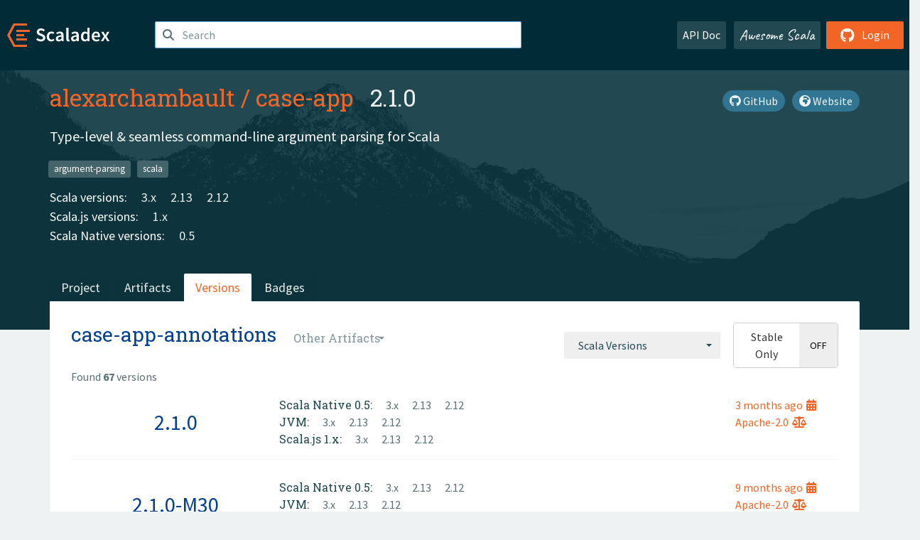

--- FILE ---
content_type: text/html; charset=UTF-8
request_url: https://index.scala-lang.org/alexarchambault/case-app/artifacts/case-app-annotations?binary-versions=_sjs1_2.13
body_size: 6224
content:

<!DOCTYPE HTML>
<html lang="en">
  <head>
    <meta charset="utf-8">
    <meta http-equiv="X-UA-Compatible" content="IE=edge,chrome=1">
    <title>case-app</title>
    <meta name="viewport" content="width=device-width, initial-scale=1.0">
    <!--meta name="description" content="Description...">
    <meta name="author" content="Author..."-->
    <link rel="search" type="application/opensearchdescription+xml" href="/assets/opensearch.xml" title="case-app">
    <link rel="apple-touch-icon" sizes="180x180" href="/assets/img/apple-touch-icon.png">
    <link rel="icon" type="image/png" href="/assets/img/favicon-32x32.png" sizes="32x32">
    <link rel="icon" type="image/png" href="/assets/img/favicon-16x16.png" sizes="16x16">
    <link rel="manifest" href="/assets/img/manifest.json">
    <link rel="mask-icon" href="/assets/img/safari-pinned-tab.svg" color="#f26527">
    <link rel="shortcut icon" href="/assets/img/favicon.ico">
    <meta name="msapplication-config" content="/assets/img/browserconfig.xml">

    <link rel="stylesheet" href="/assets/lib/font-awesome/css/all.min.css">
    <link rel="stylesheet" href="/assets/lib/bootstrap-switch/css/bootstrap3/bootstrap-switch.css">
    <link rel="stylesheet" href="/assets/lib/bootstrap-select/css/bootstrap-select.css">
    <link rel="stylesheet" href="//cdnjs.cloudflare.com/ajax/libs/emojify.js/1.1.0/css/basic/emojify.min.css" />
    <link rel="stylesheet" type="text/css" href="/assets/css/main-8.css" />

    <!-- Chrome, Firefox OS and Opera -->
    <meta name="theme-color" content="#002b37">
    <!-- Windows Phone -->
    <meta name="msapplication-navbutton-color" content="#002b37">
    <!-- iOS Safari -->
    <meta name="apple-mobile-web-app-capable" content="yes">
    <meta name="apple-mobile-web-app-status-bar-style" content="black-translucent">

    
    
  </head>

  <body>
      <!--[if IE]>
        <script src="https://cdn.jsdelivr.net/html5shiv/3.7.2/html5shiv.min.js"></script>
        <script src="https://cdn.jsdelivr.net/respond/1.4.2/respond.min.js"></script>
      <![endif]-->
    <!-- Start coding here -->
    <header id="top">
        <nav>

          <div class="row">
            <div class="col-md-2">
                  <a href="/">
                      <img src="/assets/img/scaladex-brand.svg" alt="scaladex logo" class="logo">
                  </a>
              </div>
              <div class="col-md-5">
                
                  
<div class="has-feedback">
    <form action="/search" action="GET">
        <input autocomplete="off" autofocus
          
          name="q" id="search" type="text" class="form-control"
          
            placeholder="Search "
          
          >
        
        

        

        

        
    </form>
    <span class="form-control-feedback"><i class="fa-solid fa-magnifying-glass"></i></span>
    <div class="autocomplete">
        <ul id="list-result"></ul>
    </div>
</div>

                
              </div>
              <div class="col-md-5">
                <div class="pull-right">
                  <a class="btn btn-default" href="/api/doc/">API Doc</a>
                  <a class="btn btn-default awesome" href="/awesome">Awesome Scala</a>
                  
                      <a class="btn btn-primary pull-right" href="/login">
                          <i class="fa-brands fa-github fa-lg" aria-hidden="true"></i> Login
                      </a>
                  
                </div>
              </div>
            </div>
        </nav>
    </header>
    
  <main id="container-project">
    


<div class="head-project">
  <div class="container">
    <div class="info-project">
      <div>
        <h1>
          <a href="/alexarchambault">alexarchambault</a> /
          <a href="/alexarchambault/case-app">case-app</a>
          
            <span class="head-last-version">&nbsp;&nbsp;2.1.0</span>
          
        </h1>

        
        
        
          
            <a href="https://alexarchambault.github.io/case-app/" class="btn btn-link" target="_blank" rel="nofollow">
              <i class="fa-solid fa-earth-africa" aria-hidden="true"></i> Website
            </a>
          
        
        <a href="https://github.com/alexarchambault/case-app" class="btn btn-link" target="_blank"><i class="fa-brands fa-github"></i>
          GitHub</a>
      </div>
      
        
          
            <p class="description emojify">Type-level &amp; seamless command-line argument parsing for Scala</p>
          
        
        <ul class="list-inline">
        
          <li><a href="/search?topic=argument-parsing" class="label label-default">argument-parsing</a></li>
        
          <li><a href="/search?topic=scala" class="label label-default">scala</a></li>
        
        </ul>
      
      
        <div class="project-versions">
          
            <div>
              Scala versions:
              
                <a href="/alexarchambault/case-app/artifacts/case-app?stableOnly=true&amp;binary-version=_3" class="targets">3.x</a>
              
                <a href="/alexarchambault/case-app/artifacts/case-app?stableOnly=true&amp;binary-version=_2.13" class="targets">2.13</a>
              
                <a href="/alexarchambault/case-app/artifacts/case-app?stableOnly=true&amp;binary-version=_2.12" class="targets">2.12</a>
              
            </div>
          
    
          
            <div>
              Scala.js versions:
              
                <a href="/alexarchambault/case-app/artifacts/case-app?stableOnly=true&amp;binary-version=_sjs1_2.12" class="targets">1.x</a>
              
            </div>
          
    
          
            <div>
              Scala Native versions:
              
                <a href="/alexarchambault/case-app/artifacts/case-app?stableOnly=true&amp;binary-version=_native0.5_2.12" class="targets">0.5</a>
              
            </div>
          
    
          
    
          
        </div>
      
    </div>
    <div class="row">
      <div class="col-md-12">
        <div class="project-nav-bar">
          <ul class="nav nav-tabs">
            <li role="project" class=""><a href="/alexarchambault/case-app">Project</a></li>
            
              <li role="artifacts" class=""><a href="/alexarchambault/case-app/artifacts">Artifacts</a></li>
              <li role="versions" class="active"><a href="/alexarchambault/case-app/artifacts/case-app?stableOnly=true">Versions</a></li>
              <!-- <li role="version-matrix" class=""><a href="/alexarchambault/case-app/version-matrix">Version Matrix</a></li> -->
              <li role="badges" class=""><a href="/alexarchambault/case-app/badges">Badges</a></li>
            
            
          </ul>
        </div>
      </div>
    </div>
  </div>
</div>

    <div class="container">
      <div class="content-project versions box" data-organization="alexarchambault"
      data-repository="case-app">
        
<form class="float-right" action="#" action="GET">
  <select class="selectpicker" name="binary-version" 
    title= "Scala Versions" multiple data-style="btn-secondary" data-actions-box="true" data-selected-text-format="static"
    onchange="this.form.submit()">
    
      <optgroup label="JVM">
        
            <option value="_3"
            >
            3.x
            </option>
        
            <option value="_2.13"
            >
            2.13
            </option>
        
            <option value="_2.12"
            >
            2.12
            </option>
        
            <option value="_2.11"
            >
            2.11
            </option>
        
            <option value="_2.10"
            >
            2.10
            </option>
        
      </optgroup>
    
      <optgroup label="Scala.js 1.x">
        
            <option value="_sjs1_3"
            >
            3.x
            </option>
        
            <option value="_sjs1_2.13"
            >
            2.13
            </option>
        
            <option value="_sjs1_2.12"
            >
            2.12
            </option>
        
      </optgroup>
    
      <optgroup label="Scala.js 0.6">
        
            <option value="_sjs0.6_2.13"
            >
            2.13
            </option>
        
            <option value="_sjs0.6_2.12"
            >
            2.12
            </option>
        
            <option value="_sjs0.6_2.11"
            >
            2.11
            </option>
        
            <option value="_sjs0.6_2.10"
            >
            2.10
            </option>
        
      </optgroup>
    
      <optgroup label="Scala Native 0.5">
        
            <option value="_native0.5_3"
            >
            3.x
            </option>
        
            <option value="_native0.5_2.13"
            >
            2.13
            </option>
        
            <option value="_native0.5_2.12"
            >
            2.12
            </option>
        
      </optgroup>
    
      <optgroup label="Scala Native 0.4">
        
            <option value="_native0.4_3"
            >
            3.x
            </option>
        
            <option value="_native0.4_2.13"
            >
            2.13
            </option>
        
            <option value="_native0.4_2.12"
            >
            2.12
            </option>
        
      </optgroup>
    
      <optgroup label="Scala Native 0.3">
        
            <option value="_native0.3_2.11"
            >
            2.11
            </option>
        
      </optgroup>
    
  </select>
  
    <input type="checkbox" id="stable-only" name="stable-only" value="true" >
  
</form>

        <h2>
          case-app-annotations
          <select class="selectpicker" title="Other Artifacts"
            data-style="btn-default" data-selected-text-format="static" 
            onchange="window.location=this.value">
            
              <option value="/alexarchambault/case-app/artifacts/case-app?stable-only=false" >
                case-app
              </option>
            
              <option value="/alexarchambault/case-app/artifacts/case-app-annotations?stable-only=false" selected>
                case-app-annotations
              </option>
            
              <option value="/alexarchambault/case-app/artifacts/case-app-cats?stable-only=false" >
                case-app-cats
              </option>
            
              <option value="/alexarchambault/case-app/artifacts/case-app-cats-effect-2?stable-only=false" >
                case-app-cats-effect-2
              </option>
            
              <option value="/alexarchambault/case-app/artifacts/case-app-refined?stable-only=false" >
                case-app-refined
              </option>
            
              <option value="/alexarchambault/case-app/artifacts/case-app-util?stable-only=false" >
                case-app-util
              </option>
            
          </select>
        </h2>
        <div class="result-count">
          Found <b>67</b> versions
        </div>
        
        <div>
          
          <div class="panel">
            <div class="artifact-row panel-body center">
              <div class="col-md-3 center">
                <a class="artifact-version" href="/alexarchambault/case-app/artifacts/case-app-annotations/2.1.0">2.1.0</a>
              </div>
              <div class="col-md-9">
                <div class="artifact-info">
                  <a data-toggle="tooltip" data-placement="top" title="11 Aug 2025 at 20:52 (UTC)">
                    3 months
                    ago<i class="fa-solid fa-calendar-days"></i>
                  </a>
                  <br>
                  
                    <a href="https://spdx.org/licenses/Apache-2.0.html">Apache-2.0<i class="fa-solid fa-scale-balanced"></i></a>
                  
                </div>
                <div class="artifact-content">
                  
                    <h5>Scala Native 0.5:</h5>
                     
                      <a href="/alexarchambault/case-app/artifacts/case-app-annotations/2.1.0?binary-version=_native0.5_3" class="scala-version">
                        3.x
                      </a>
                     
                      <a href="/alexarchambault/case-app/artifacts/case-app-annotations/2.1.0?binary-version=_native0.5_2.13" class="scala-version">
                        2.13
                      </a>
                     
                      <a href="/alexarchambault/case-app/artifacts/case-app-annotations/2.1.0?binary-version=_native0.5_2.12" class="scala-version">
                        2.12
                      </a>
                    
                    <br>
                  
                    <h5>JVM:</h5>
                     
                      <a href="/alexarchambault/case-app/artifacts/case-app-annotations/2.1.0?binary-version=_3" class="scala-version">
                        3.x
                      </a>
                     
                      <a href="/alexarchambault/case-app/artifacts/case-app-annotations/2.1.0?binary-version=_2.13" class="scala-version">
                        2.13
                      </a>
                     
                      <a href="/alexarchambault/case-app/artifacts/case-app-annotations/2.1.0?binary-version=_2.12" class="scala-version">
                        2.12
                      </a>
                    
                    <br>
                  
                    <h5>Scala.js 1.x:</h5>
                     
                      <a href="/alexarchambault/case-app/artifacts/case-app-annotations/2.1.0?binary-version=_sjs1_3" class="scala-version">
                        3.x
                      </a>
                     
                      <a href="/alexarchambault/case-app/artifacts/case-app-annotations/2.1.0?binary-version=_sjs1_2.13" class="scala-version">
                        2.13
                      </a>
                     
                      <a href="/alexarchambault/case-app/artifacts/case-app-annotations/2.1.0?binary-version=_sjs1_2.12" class="scala-version">
                        2.12
                      </a>
                    
                    <br>
                  
                </div>
              </div>
            </div>
          </div>
          
          <div class="panel">
            <div class="artifact-row panel-body center">
              <div class="col-md-3 center">
                <a class="artifact-version" href="/alexarchambault/case-app/artifacts/case-app-annotations/2.1.0-M30">2.1.0-M30</a>
              </div>
              <div class="col-md-9">
                <div class="artifact-info">
                  <a data-toggle="tooltip" data-placement="top" title="09 Feb 2025 at 22:42 (UTC)">
                    9 months
                    ago<i class="fa-solid fa-calendar-days"></i>
                  </a>
                  <br>
                  
                    <a href="https://spdx.org/licenses/Apache-2.0.html">Apache-2.0<i class="fa-solid fa-scale-balanced"></i></a>
                  
                </div>
                <div class="artifact-content">
                  
                    <h5>Scala Native 0.5:</h5>
                     
                      <a href="/alexarchambault/case-app/artifacts/case-app-annotations/2.1.0-M30?binary-version=_native0.5_3" class="scala-version">
                        3.x
                      </a>
                     
                      <a href="/alexarchambault/case-app/artifacts/case-app-annotations/2.1.0-M30?binary-version=_native0.5_2.13" class="scala-version">
                        2.13
                      </a>
                     
                      <a href="/alexarchambault/case-app/artifacts/case-app-annotations/2.1.0-M30?binary-version=_native0.5_2.12" class="scala-version">
                        2.12
                      </a>
                    
                    <br>
                  
                    <h5>JVM:</h5>
                     
                      <a href="/alexarchambault/case-app/artifacts/case-app-annotations/2.1.0-M30?binary-version=_3" class="scala-version">
                        3.x
                      </a>
                     
                      <a href="/alexarchambault/case-app/artifacts/case-app-annotations/2.1.0-M30?binary-version=_2.13" class="scala-version">
                        2.13
                      </a>
                     
                      <a href="/alexarchambault/case-app/artifacts/case-app-annotations/2.1.0-M30?binary-version=_2.12" class="scala-version">
                        2.12
                      </a>
                    
                    <br>
                  
                    <h5>Scala.js 1.x:</h5>
                     
                      <a href="/alexarchambault/case-app/artifacts/case-app-annotations/2.1.0-M30?binary-version=_sjs1_3" class="scala-version">
                        3.x
                      </a>
                     
                      <a href="/alexarchambault/case-app/artifacts/case-app-annotations/2.1.0-M30?binary-version=_sjs1_2.13" class="scala-version">
                        2.13
                      </a>
                     
                      <a href="/alexarchambault/case-app/artifacts/case-app-annotations/2.1.0-M30?binary-version=_sjs1_2.12" class="scala-version">
                        2.12
                      </a>
                    
                    <br>
                  
                </div>
              </div>
            </div>
          </div>
          
          <div class="panel">
            <div class="artifact-row panel-body center">
              <div class="col-md-3 center">
                <a class="artifact-version" href="/alexarchambault/case-app/artifacts/case-app-annotations/2.1.0-M29">2.1.0-M29</a>
              </div>
              <div class="col-md-9">
                <div class="artifact-info">
                  <a data-toggle="tooltip" data-placement="top" title="14 Jun 2024 at 20:02 (UTC)">
                    1 year
                    ago<i class="fa-solid fa-calendar-days"></i>
                  </a>
                  <br>
                  
                    <a href="https://spdx.org/licenses/Apache-2.0.html">Apache-2.0<i class="fa-solid fa-scale-balanced"></i></a>
                  
                </div>
                <div class="artifact-content">
                  
                    <h5>Scala Native 0.5:</h5>
                     
                      <a href="/alexarchambault/case-app/artifacts/case-app-annotations/2.1.0-M29?binary-version=_native0.5_3" class="scala-version">
                        3.x
                      </a>
                     
                      <a href="/alexarchambault/case-app/artifacts/case-app-annotations/2.1.0-M29?binary-version=_native0.5_2.13" class="scala-version">
                        2.13
                      </a>
                     
                      <a href="/alexarchambault/case-app/artifacts/case-app-annotations/2.1.0-M29?binary-version=_native0.5_2.12" class="scala-version">
                        2.12
                      </a>
                    
                    <br>
                  
                    <h5>JVM:</h5>
                     
                      <a href="/alexarchambault/case-app/artifacts/case-app-annotations/2.1.0-M29?binary-version=_3" class="scala-version">
                        3.x
                      </a>
                     
                      <a href="/alexarchambault/case-app/artifacts/case-app-annotations/2.1.0-M29?binary-version=_2.13" class="scala-version">
                        2.13
                      </a>
                     
                      <a href="/alexarchambault/case-app/artifacts/case-app-annotations/2.1.0-M29?binary-version=_2.12" class="scala-version">
                        2.12
                      </a>
                    
                    <br>
                  
                    <h5>Scala.js 1.x:</h5>
                     
                      <a href="/alexarchambault/case-app/artifacts/case-app-annotations/2.1.0-M29?binary-version=_sjs1_3" class="scala-version">
                        3.x
                      </a>
                     
                      <a href="/alexarchambault/case-app/artifacts/case-app-annotations/2.1.0-M29?binary-version=_sjs1_2.13" class="scala-version">
                        2.13
                      </a>
                     
                      <a href="/alexarchambault/case-app/artifacts/case-app-annotations/2.1.0-M29?binary-version=_sjs1_2.12" class="scala-version">
                        2.12
                      </a>
                    
                    <br>
                  
                </div>
              </div>
            </div>
          </div>
          
          <div class="panel">
            <div class="artifact-row panel-body center">
              <div class="col-md-3 center">
                <a class="artifact-version" href="/alexarchambault/case-app/artifacts/case-app-annotations/2.1.0-M28">2.1.0-M28</a>
              </div>
              <div class="col-md-9">
                <div class="artifact-info">
                  <a data-toggle="tooltip" data-placement="top" title="05 Jun 2024 at 17:20 (UTC)">
                    1 year
                    ago<i class="fa-solid fa-calendar-days"></i>
                  </a>
                  <br>
                  
                    <a href="https://spdx.org/licenses/Apache-2.0.html">Apache-2.0<i class="fa-solid fa-scale-balanced"></i></a>
                  
                </div>
                <div class="artifact-content">
                  
                    <h5>Scala Native 0.5:</h5>
                     
                      <a href="/alexarchambault/case-app/artifacts/case-app-annotations/2.1.0-M28?binary-version=_native0.5_3" class="scala-version">
                        3.x
                      </a>
                     
                      <a href="/alexarchambault/case-app/artifacts/case-app-annotations/2.1.0-M28?binary-version=_native0.5_2.13" class="scala-version">
                        2.13
                      </a>
                     
                      <a href="/alexarchambault/case-app/artifacts/case-app-annotations/2.1.0-M28?binary-version=_native0.5_2.12" class="scala-version">
                        2.12
                      </a>
                    
                    <br>
                  
                    <h5>JVM:</h5>
                     
                      <a href="/alexarchambault/case-app/artifacts/case-app-annotations/2.1.0-M28?binary-version=_3" class="scala-version">
                        3.x
                      </a>
                     
                      <a href="/alexarchambault/case-app/artifacts/case-app-annotations/2.1.0-M28?binary-version=_2.13" class="scala-version">
                        2.13
                      </a>
                     
                      <a href="/alexarchambault/case-app/artifacts/case-app-annotations/2.1.0-M28?binary-version=_2.12" class="scala-version">
                        2.12
                      </a>
                    
                    <br>
                  
                    <h5>Scala.js 1.x:</h5>
                     
                      <a href="/alexarchambault/case-app/artifacts/case-app-annotations/2.1.0-M28?binary-version=_sjs1_3" class="scala-version">
                        3.x
                      </a>
                     
                      <a href="/alexarchambault/case-app/artifacts/case-app-annotations/2.1.0-M28?binary-version=_sjs1_2.13" class="scala-version">
                        2.13
                      </a>
                     
                      <a href="/alexarchambault/case-app/artifacts/case-app-annotations/2.1.0-M28?binary-version=_sjs1_2.12" class="scala-version">
                        2.12
                      </a>
                    
                    <br>
                  
                </div>
              </div>
            </div>
          </div>
          
          <div class="panel">
            <div class="artifact-row panel-body center">
              <div class="col-md-3 center">
                <a class="artifact-version" href="/alexarchambault/case-app/artifacts/case-app-annotations/2.1.0-M27">2.1.0-M27</a>
              </div>
              <div class="col-md-9">
                <div class="artifact-info">
                  <a data-toggle="tooltip" data-placement="top" title="05 Jun 2024 at 15:34 (UTC)">
                    1 year
                    ago<i class="fa-solid fa-calendar-days"></i>
                  </a>
                  <br>
                  
                    <a href="https://spdx.org/licenses/Apache-2.0.html">Apache-2.0<i class="fa-solid fa-scale-balanced"></i></a>
                  
                </div>
                <div class="artifact-content">
                  
                    <h5>Scala Native 0.5:</h5>
                     
                      <a href="/alexarchambault/case-app/artifacts/case-app-annotations/2.1.0-M27?binary-version=_native0.5_3" class="scala-version">
                        3.x
                      </a>
                     
                      <a href="/alexarchambault/case-app/artifacts/case-app-annotations/2.1.0-M27?binary-version=_native0.5_2.13" class="scala-version">
                        2.13
                      </a>
                     
                      <a href="/alexarchambault/case-app/artifacts/case-app-annotations/2.1.0-M27?binary-version=_native0.5_2.12" class="scala-version">
                        2.12
                      </a>
                    
                    <br>
                  
                    <h5>JVM:</h5>
                     
                      <a href="/alexarchambault/case-app/artifacts/case-app-annotations/2.1.0-M27?binary-version=_3" class="scala-version">
                        3.x
                      </a>
                     
                      <a href="/alexarchambault/case-app/artifacts/case-app-annotations/2.1.0-M27?binary-version=_2.13" class="scala-version">
                        2.13
                      </a>
                     
                      <a href="/alexarchambault/case-app/artifacts/case-app-annotations/2.1.0-M27?binary-version=_2.12" class="scala-version">
                        2.12
                      </a>
                    
                    <br>
                  
                    <h5>Scala.js 1.x:</h5>
                     
                      <a href="/alexarchambault/case-app/artifacts/case-app-annotations/2.1.0-M27?binary-version=_sjs1_3" class="scala-version">
                        3.x
                      </a>
                     
                      <a href="/alexarchambault/case-app/artifacts/case-app-annotations/2.1.0-M27?binary-version=_sjs1_2.13" class="scala-version">
                        2.13
                      </a>
                     
                      <a href="/alexarchambault/case-app/artifacts/case-app-annotations/2.1.0-M27?binary-version=_sjs1_2.12" class="scala-version">
                        2.12
                      </a>
                    
                    <br>
                  
                </div>
              </div>
            </div>
          </div>
          
          <div class="panel">
            <div class="artifact-row panel-body center">
              <div class="col-md-3 center">
                <a class="artifact-version" href="/alexarchambault/case-app/artifacts/case-app-annotations/2.1.0-M26">2.1.0-M26</a>
              </div>
              <div class="col-md-9">
                <div class="artifact-info">
                  <a data-toggle="tooltip" data-placement="top" title="31 Oct 2023 at 12:24 (UTC)">
                    2 years
                    ago<i class="fa-solid fa-calendar-days"></i>
                  </a>
                  <br>
                  
                    <a href="https://spdx.org/licenses/Apache-2.0.html">Apache-2.0<i class="fa-solid fa-scale-balanced"></i></a>
                  
                </div>
                <div class="artifact-content">
                  
                    <h5>Scala Native 0.4:</h5>
                     
                      <a href="/alexarchambault/case-app/artifacts/case-app-annotations/2.1.0-M26?binary-version=_native0.4_3" class="scala-version">
                        3.x
                      </a>
                     
                      <a href="/alexarchambault/case-app/artifacts/case-app-annotations/2.1.0-M26?binary-version=_native0.4_2.13" class="scala-version">
                        2.13
                      </a>
                     
                      <a href="/alexarchambault/case-app/artifacts/case-app-annotations/2.1.0-M26?binary-version=_native0.4_2.12" class="scala-version">
                        2.12
                      </a>
                    
                    <br>
                  
                    <h5>JVM:</h5>
                     
                      <a href="/alexarchambault/case-app/artifacts/case-app-annotations/2.1.0-M26?binary-version=_3" class="scala-version">
                        3.x
                      </a>
                     
                      <a href="/alexarchambault/case-app/artifacts/case-app-annotations/2.1.0-M26?binary-version=_2.13" class="scala-version">
                        2.13
                      </a>
                     
                      <a href="/alexarchambault/case-app/artifacts/case-app-annotations/2.1.0-M26?binary-version=_2.12" class="scala-version">
                        2.12
                      </a>
                    
                    <br>
                  
                    <h5>Scala.js 1.x:</h5>
                     
                      <a href="/alexarchambault/case-app/artifacts/case-app-annotations/2.1.0-M26?binary-version=_sjs1_3" class="scala-version">
                        3.x
                      </a>
                     
                      <a href="/alexarchambault/case-app/artifacts/case-app-annotations/2.1.0-M26?binary-version=_sjs1_2.13" class="scala-version">
                        2.13
                      </a>
                     
                      <a href="/alexarchambault/case-app/artifacts/case-app-annotations/2.1.0-M26?binary-version=_sjs1_2.12" class="scala-version">
                        2.12
                      </a>
                    
                    <br>
                  
                </div>
              </div>
            </div>
          </div>
          
          <div class="panel">
            <div class="artifact-row panel-body center">
              <div class="col-md-3 center">
                <a class="artifact-version" href="/alexarchambault/case-app/artifacts/case-app-annotations/2.1.0-M25">2.1.0-M25</a>
              </div>
              <div class="col-md-9">
                <div class="artifact-info">
                  <a data-toggle="tooltip" data-placement="top" title="11 Jul 2023 at 09:51 (UTC)">
                    2 years
                    ago<i class="fa-solid fa-calendar-days"></i>
                  </a>
                  <br>
                  
                    <a href="https://spdx.org/licenses/Apache-2.0.html">Apache-2.0<i class="fa-solid fa-scale-balanced"></i></a>
                  
                </div>
                <div class="artifact-content">
                  
                    <h5>Scala Native 0.4:</h5>
                     
                      <a href="/alexarchambault/case-app/artifacts/case-app-annotations/2.1.0-M25?binary-version=_native0.4_3" class="scala-version">
                        3.x
                      </a>
                     
                      <a href="/alexarchambault/case-app/artifacts/case-app-annotations/2.1.0-M25?binary-version=_native0.4_2.13" class="scala-version">
                        2.13
                      </a>
                     
                      <a href="/alexarchambault/case-app/artifacts/case-app-annotations/2.1.0-M25?binary-version=_native0.4_2.12" class="scala-version">
                        2.12
                      </a>
                    
                    <br>
                  
                    <h5>JVM:</h5>
                     
                      <a href="/alexarchambault/case-app/artifacts/case-app-annotations/2.1.0-M25?binary-version=_3" class="scala-version">
                        3.x
                      </a>
                     
                      <a href="/alexarchambault/case-app/artifacts/case-app-annotations/2.1.0-M25?binary-version=_2.13" class="scala-version">
                        2.13
                      </a>
                     
                      <a href="/alexarchambault/case-app/artifacts/case-app-annotations/2.1.0-M25?binary-version=_2.12" class="scala-version">
                        2.12
                      </a>
                    
                    <br>
                  
                    <h5>Scala.js 1.x:</h5>
                     
                      <a href="/alexarchambault/case-app/artifacts/case-app-annotations/2.1.0-M25?binary-version=_sjs1_3" class="scala-version">
                        3.x
                      </a>
                     
                      <a href="/alexarchambault/case-app/artifacts/case-app-annotations/2.1.0-M25?binary-version=_sjs1_2.13" class="scala-version">
                        2.13
                      </a>
                     
                      <a href="/alexarchambault/case-app/artifacts/case-app-annotations/2.1.0-M25?binary-version=_sjs1_2.12" class="scala-version">
                        2.12
                      </a>
                    
                    <br>
                  
                </div>
              </div>
            </div>
          </div>
          
          <div class="panel">
            <div class="artifact-row panel-body center">
              <div class="col-md-3 center">
                <a class="artifact-version" href="/alexarchambault/case-app/artifacts/case-app-annotations/2.1.0-M24">2.1.0-M24</a>
              </div>
              <div class="col-md-9">
                <div class="artifact-info">
                  <a data-toggle="tooltip" data-placement="top" title="17 Feb 2023 at 12:09 (UTC)">
                    2 years
                    ago<i class="fa-solid fa-calendar-days"></i>
                  </a>
                  <br>
                  
                    <a href="https://spdx.org/licenses/Apache-2.0.html">Apache-2.0<i class="fa-solid fa-scale-balanced"></i></a>
                  
                </div>
                <div class="artifact-content">
                  
                    <h5>Scala Native 0.4:</h5>
                     
                      <a href="/alexarchambault/case-app/artifacts/case-app-annotations/2.1.0-M24?binary-version=_native0.4_3" class="scala-version">
                        3.x
                      </a>
                     
                      <a href="/alexarchambault/case-app/artifacts/case-app-annotations/2.1.0-M24?binary-version=_native0.4_2.13" class="scala-version">
                        2.13
                      </a>
                     
                      <a href="/alexarchambault/case-app/artifacts/case-app-annotations/2.1.0-M24?binary-version=_native0.4_2.12" class="scala-version">
                        2.12
                      </a>
                    
                    <br>
                  
                    <h5>JVM:</h5>
                     
                      <a href="/alexarchambault/case-app/artifacts/case-app-annotations/2.1.0-M24?binary-version=_3" class="scala-version">
                        3.x
                      </a>
                     
                      <a href="/alexarchambault/case-app/artifacts/case-app-annotations/2.1.0-M24?binary-version=_2.13" class="scala-version">
                        2.13
                      </a>
                     
                      <a href="/alexarchambault/case-app/artifacts/case-app-annotations/2.1.0-M24?binary-version=_2.12" class="scala-version">
                        2.12
                      </a>
                    
                    <br>
                  
                    <h5>Scala.js 1.x:</h5>
                     
                      <a href="/alexarchambault/case-app/artifacts/case-app-annotations/2.1.0-M24?binary-version=_sjs1_3" class="scala-version">
                        3.x
                      </a>
                     
                      <a href="/alexarchambault/case-app/artifacts/case-app-annotations/2.1.0-M24?binary-version=_sjs1_2.13" class="scala-version">
                        2.13
                      </a>
                     
                      <a href="/alexarchambault/case-app/artifacts/case-app-annotations/2.1.0-M24?binary-version=_sjs1_2.12" class="scala-version">
                        2.12
                      </a>
                    
                    <br>
                  
                </div>
              </div>
            </div>
          </div>
          
          <div class="panel">
            <div class="artifact-row panel-body center">
              <div class="col-md-3 center">
                <a class="artifact-version" href="/alexarchambault/case-app/artifacts/case-app-annotations/2.1.0-M23">2.1.0-M23</a>
              </div>
              <div class="col-md-9">
                <div class="artifact-info">
                  <a data-toggle="tooltip" data-placement="top" title="09 Feb 2023 at 16:15 (UTC)">
                    2 years
                    ago<i class="fa-solid fa-calendar-days"></i>
                  </a>
                  <br>
                  
                    <a href="https://spdx.org/licenses/Apache-2.0.html">Apache-2.0<i class="fa-solid fa-scale-balanced"></i></a>
                  
                </div>
                <div class="artifact-content">
                  
                    <h5>Scala Native 0.4:</h5>
                     
                      <a href="/alexarchambault/case-app/artifacts/case-app-annotations/2.1.0-M23?binary-version=_native0.4_3" class="scala-version">
                        3.x
                      </a>
                     
                      <a href="/alexarchambault/case-app/artifacts/case-app-annotations/2.1.0-M23?binary-version=_native0.4_2.13" class="scala-version">
                        2.13
                      </a>
                     
                      <a href="/alexarchambault/case-app/artifacts/case-app-annotations/2.1.0-M23?binary-version=_native0.4_2.12" class="scala-version">
                        2.12
                      </a>
                    
                    <br>
                  
                    <h5>JVM:</h5>
                     
                      <a href="/alexarchambault/case-app/artifacts/case-app-annotations/2.1.0-M23?binary-version=_3" class="scala-version">
                        3.x
                      </a>
                     
                      <a href="/alexarchambault/case-app/artifacts/case-app-annotations/2.1.0-M23?binary-version=_2.13" class="scala-version">
                        2.13
                      </a>
                     
                      <a href="/alexarchambault/case-app/artifacts/case-app-annotations/2.1.0-M23?binary-version=_2.12" class="scala-version">
                        2.12
                      </a>
                    
                    <br>
                  
                    <h5>Scala.js 1.x:</h5>
                     
                      <a href="/alexarchambault/case-app/artifacts/case-app-annotations/2.1.0-M23?binary-version=_sjs1_3" class="scala-version">
                        3.x
                      </a>
                     
                      <a href="/alexarchambault/case-app/artifacts/case-app-annotations/2.1.0-M23?binary-version=_sjs1_2.13" class="scala-version">
                        2.13
                      </a>
                     
                      <a href="/alexarchambault/case-app/artifacts/case-app-annotations/2.1.0-M23?binary-version=_sjs1_2.12" class="scala-version">
                        2.12
                      </a>
                    
                    <br>
                  
                </div>
              </div>
            </div>
          </div>
          
          <div class="panel">
            <div class="artifact-row panel-body center">
              <div class="col-md-3 center">
                <a class="artifact-version" href="/alexarchambault/case-app/artifacts/case-app-annotations/2.1.0-M22">2.1.0-M22</a>
              </div>
              <div class="col-md-9">
                <div class="artifact-info">
                  <a data-toggle="tooltip" data-placement="top" title="26 Jan 2023 at 10:54 (UTC)">
                    2 years
                    ago<i class="fa-solid fa-calendar-days"></i>
                  </a>
                  <br>
                  
                    <a href="https://spdx.org/licenses/Apache-2.0.html">Apache-2.0<i class="fa-solid fa-scale-balanced"></i></a>
                  
                </div>
                <div class="artifact-content">
                  
                    <h5>Scala Native 0.4:</h5>
                     
                      <a href="/alexarchambault/case-app/artifacts/case-app-annotations/2.1.0-M22?binary-version=_native0.4_3" class="scala-version">
                        3.x
                      </a>
                     
                      <a href="/alexarchambault/case-app/artifacts/case-app-annotations/2.1.0-M22?binary-version=_native0.4_2.13" class="scala-version">
                        2.13
                      </a>
                     
                      <a href="/alexarchambault/case-app/artifacts/case-app-annotations/2.1.0-M22?binary-version=_native0.4_2.12" class="scala-version">
                        2.12
                      </a>
                    
                    <br>
                  
                    <h5>JVM:</h5>
                     
                      <a href="/alexarchambault/case-app/artifacts/case-app-annotations/2.1.0-M22?binary-version=_3" class="scala-version">
                        3.x
                      </a>
                     
                      <a href="/alexarchambault/case-app/artifacts/case-app-annotations/2.1.0-M22?binary-version=_2.13" class="scala-version">
                        2.13
                      </a>
                     
                      <a href="/alexarchambault/case-app/artifacts/case-app-annotations/2.1.0-M22?binary-version=_2.12" class="scala-version">
                        2.12
                      </a>
                    
                    <br>
                  
                    <h5>Scala.js 1.x:</h5>
                     
                      <a href="/alexarchambault/case-app/artifacts/case-app-annotations/2.1.0-M22?binary-version=_sjs1_3" class="scala-version">
                        3.x
                      </a>
                     
                      <a href="/alexarchambault/case-app/artifacts/case-app-annotations/2.1.0-M22?binary-version=_sjs1_2.13" class="scala-version">
                        2.13
                      </a>
                     
                      <a href="/alexarchambault/case-app/artifacts/case-app-annotations/2.1.0-M22?binary-version=_sjs1_2.12" class="scala-version">
                        2.12
                      </a>
                    
                    <br>
                  
                </div>
              </div>
            </div>
          </div>
          
          <div class="panel">
            <div class="artifact-row panel-body center">
              <div class="col-md-3 center">
                <a class="artifact-version" href="/alexarchambault/case-app/artifacts/case-app-annotations/2.1.0-M21">2.1.0-M21</a>
              </div>
              <div class="col-md-9">
                <div class="artifact-info">
                  <a data-toggle="tooltip" data-placement="top" title="10 Nov 2022 at 17:33 (UTC)">
                    3 years
                    ago<i class="fa-solid fa-calendar-days"></i>
                  </a>
                  <br>
                  
                    <a href="https://spdx.org/licenses/Apache-2.0.html">Apache-2.0<i class="fa-solid fa-scale-balanced"></i></a>
                  
                </div>
                <div class="artifact-content">
                  
                    <h5>Scala Native 0.4:</h5>
                     
                      <a href="/alexarchambault/case-app/artifacts/case-app-annotations/2.1.0-M21?binary-version=_native0.4_3" class="scala-version">
                        3.x
                      </a>
                     
                      <a href="/alexarchambault/case-app/artifacts/case-app-annotations/2.1.0-M21?binary-version=_native0.4_2.13" class="scala-version">
                        2.13
                      </a>
                     
                      <a href="/alexarchambault/case-app/artifacts/case-app-annotations/2.1.0-M21?binary-version=_native0.4_2.12" class="scala-version">
                        2.12
                      </a>
                    
                    <br>
                  
                    <h5>JVM:</h5>
                     
                      <a href="/alexarchambault/case-app/artifacts/case-app-annotations/2.1.0-M21?binary-version=_3" class="scala-version">
                        3.x
                      </a>
                     
                      <a href="/alexarchambault/case-app/artifacts/case-app-annotations/2.1.0-M21?binary-version=_2.13" class="scala-version">
                        2.13
                      </a>
                     
                      <a href="/alexarchambault/case-app/artifacts/case-app-annotations/2.1.0-M21?binary-version=_2.12" class="scala-version">
                        2.12
                      </a>
                    
                    <br>
                  
                    <h5>Scala.js 1.x:</h5>
                     
                      <a href="/alexarchambault/case-app/artifacts/case-app-annotations/2.1.0-M21?binary-version=_sjs1_3" class="scala-version">
                        3.x
                      </a>
                     
                      <a href="/alexarchambault/case-app/artifacts/case-app-annotations/2.1.0-M21?binary-version=_sjs1_2.13" class="scala-version">
                        2.13
                      </a>
                     
                      <a href="/alexarchambault/case-app/artifacts/case-app-annotations/2.1.0-M21?binary-version=_sjs1_2.12" class="scala-version">
                        2.12
                      </a>
                    
                    <br>
                  
                </div>
              </div>
            </div>
          </div>
          
          <div class="panel">
            <div class="artifact-row panel-body center">
              <div class="col-md-3 center">
                <a class="artifact-version" href="/alexarchambault/case-app/artifacts/case-app-annotations/2.1.0-M20">2.1.0-M20</a>
              </div>
              <div class="col-md-9">
                <div class="artifact-info">
                  <a data-toggle="tooltip" data-placement="top" title="08 Nov 2022 at 16:43 (UTC)">
                    3 years
                    ago<i class="fa-solid fa-calendar-days"></i>
                  </a>
                  <br>
                  
                    <a href="https://spdx.org/licenses/Apache-2.0.html">Apache-2.0<i class="fa-solid fa-scale-balanced"></i></a>
                  
                </div>
                <div class="artifact-content">
                  
                    <h5>Scala Native 0.4:</h5>
                     
                      <a href="/alexarchambault/case-app/artifacts/case-app-annotations/2.1.0-M20?binary-version=_native0.4_3" class="scala-version">
                        3.x
                      </a>
                     
                      <a href="/alexarchambault/case-app/artifacts/case-app-annotations/2.1.0-M20?binary-version=_native0.4_2.13" class="scala-version">
                        2.13
                      </a>
                     
                      <a href="/alexarchambault/case-app/artifacts/case-app-annotations/2.1.0-M20?binary-version=_native0.4_2.12" class="scala-version">
                        2.12
                      </a>
                    
                    <br>
                  
                    <h5>JVM:</h5>
                     
                      <a href="/alexarchambault/case-app/artifacts/case-app-annotations/2.1.0-M20?binary-version=_3" class="scala-version">
                        3.x
                      </a>
                     
                      <a href="/alexarchambault/case-app/artifacts/case-app-annotations/2.1.0-M20?binary-version=_2.13" class="scala-version">
                        2.13
                      </a>
                     
                      <a href="/alexarchambault/case-app/artifacts/case-app-annotations/2.1.0-M20?binary-version=_2.12" class="scala-version">
                        2.12
                      </a>
                    
                    <br>
                  
                    <h5>Scala.js 1.x:</h5>
                     
                      <a href="/alexarchambault/case-app/artifacts/case-app-annotations/2.1.0-M20?binary-version=_sjs1_3" class="scala-version">
                        3.x
                      </a>
                     
                      <a href="/alexarchambault/case-app/artifacts/case-app-annotations/2.1.0-M20?binary-version=_sjs1_2.13" class="scala-version">
                        2.13
                      </a>
                     
                      <a href="/alexarchambault/case-app/artifacts/case-app-annotations/2.1.0-M20?binary-version=_sjs1_2.12" class="scala-version">
                        2.12
                      </a>
                    
                    <br>
                  
                </div>
              </div>
            </div>
          </div>
          
          <div class="panel">
            <div class="artifact-row panel-body center">
              <div class="col-md-3 center">
                <a class="artifact-version" href="/alexarchambault/case-app/artifacts/case-app-annotations/2.1.0-M19">2.1.0-M19</a>
              </div>
              <div class="col-md-9">
                <div class="artifact-info">
                  <a data-toggle="tooltip" data-placement="top" title="28 Oct 2022 at 16:39 (UTC)">
                    3 years
                    ago<i class="fa-solid fa-calendar-days"></i>
                  </a>
                  <br>
                  
                    <a href="https://spdx.org/licenses/Apache-2.0.html">Apache-2.0<i class="fa-solid fa-scale-balanced"></i></a>
                  
                </div>
                <div class="artifact-content">
                  
                    <h5>Scala Native 0.4:</h5>
                     
                      <a href="/alexarchambault/case-app/artifacts/case-app-annotations/2.1.0-M19?binary-version=_native0.4_3" class="scala-version">
                        3.x
                      </a>
                     
                      <a href="/alexarchambault/case-app/artifacts/case-app-annotations/2.1.0-M19?binary-version=_native0.4_2.13" class="scala-version">
                        2.13
                      </a>
                     
                      <a href="/alexarchambault/case-app/artifacts/case-app-annotations/2.1.0-M19?binary-version=_native0.4_2.12" class="scala-version">
                        2.12
                      </a>
                    
                    <br>
                  
                    <h5>JVM:</h5>
                     
                      <a href="/alexarchambault/case-app/artifacts/case-app-annotations/2.1.0-M19?binary-version=_3" class="scala-version">
                        3.x
                      </a>
                     
                      <a href="/alexarchambault/case-app/artifacts/case-app-annotations/2.1.0-M19?binary-version=_2.13" class="scala-version">
                        2.13
                      </a>
                     
                      <a href="/alexarchambault/case-app/artifacts/case-app-annotations/2.1.0-M19?binary-version=_2.12" class="scala-version">
                        2.12
                      </a>
                    
                    <br>
                  
                    <h5>Scala.js 1.x:</h5>
                     
                      <a href="/alexarchambault/case-app/artifacts/case-app-annotations/2.1.0-M19?binary-version=_sjs1_3" class="scala-version">
                        3.x
                      </a>
                     
                      <a href="/alexarchambault/case-app/artifacts/case-app-annotations/2.1.0-M19?binary-version=_sjs1_2.13" class="scala-version">
                        2.13
                      </a>
                     
                      <a href="/alexarchambault/case-app/artifacts/case-app-annotations/2.1.0-M19?binary-version=_sjs1_2.12" class="scala-version">
                        2.12
                      </a>
                    
                    <br>
                  
                </div>
              </div>
            </div>
          </div>
          
          <div class="panel">
            <div class="artifact-row panel-body center">
              <div class="col-md-3 center">
                <a class="artifact-version" href="/alexarchambault/case-app/artifacts/case-app-annotations/2.1.0-M18">2.1.0-M18</a>
              </div>
              <div class="col-md-9">
                <div class="artifact-info">
                  <a data-toggle="tooltip" data-placement="top" title="28 Sep 2022 at 18:35 (UTC)">
                    3 years
                    ago<i class="fa-solid fa-calendar-days"></i>
                  </a>
                  <br>
                  
                    <a href="https://spdx.org/licenses/Apache-2.0.html">Apache-2.0<i class="fa-solid fa-scale-balanced"></i></a>
                  
                </div>
                <div class="artifact-content">
                  
                    <h5>Scala Native 0.4:</h5>
                     
                      <a href="/alexarchambault/case-app/artifacts/case-app-annotations/2.1.0-M18?binary-version=_native0.4_2.13" class="scala-version">
                        2.13
                      </a>
                     
                      <a href="/alexarchambault/case-app/artifacts/case-app-annotations/2.1.0-M18?binary-version=_native0.4_2.12" class="scala-version">
                        2.12
                      </a>
                    
                    <br>
                  
                    <h5>JVM:</h5>
                     
                      <a href="/alexarchambault/case-app/artifacts/case-app-annotations/2.1.0-M18?binary-version=_2.13" class="scala-version">
                        2.13
                      </a>
                     
                      <a href="/alexarchambault/case-app/artifacts/case-app-annotations/2.1.0-M18?binary-version=_2.12" class="scala-version">
                        2.12
                      </a>
                    
                    <br>
                  
                    <h5>Scala.js 1.x:</h5>
                     
                      <a href="/alexarchambault/case-app/artifacts/case-app-annotations/2.1.0-M18?binary-version=_sjs1_2.13" class="scala-version">
                        2.13
                      </a>
                     
                      <a href="/alexarchambault/case-app/artifacts/case-app-annotations/2.1.0-M18?binary-version=_sjs1_2.12" class="scala-version">
                        2.12
                      </a>
                    
                    <br>
                  
                </div>
              </div>
            </div>
          </div>
          
          <div class="panel">
            <div class="artifact-row panel-body center">
              <div class="col-md-3 center">
                <a class="artifact-version" href="/alexarchambault/case-app/artifacts/case-app-annotations/2.1.0-M17">2.1.0-M17</a>
              </div>
              <div class="col-md-9">
                <div class="artifact-info">
                  <a data-toggle="tooltip" data-placement="top" title="13 Sep 2022 at 12:29 (UTC)">
                    3 years
                    ago<i class="fa-solid fa-calendar-days"></i>
                  </a>
                  <br>
                  
                    <a href="https://spdx.org/licenses/Apache-2.0.html">Apache-2.0<i class="fa-solid fa-scale-balanced"></i></a>
                  
                </div>
                <div class="artifact-content">
                  
                    <h5>Scala Native 0.4:</h5>
                     
                      <a href="/alexarchambault/case-app/artifacts/case-app-annotations/2.1.0-M17?binary-version=_native0.4_2.13" class="scala-version">
                        2.13
                      </a>
                     
                      <a href="/alexarchambault/case-app/artifacts/case-app-annotations/2.1.0-M17?binary-version=_native0.4_2.12" class="scala-version">
                        2.12
                      </a>
                    
                    <br>
                  
                    <h5>JVM:</h5>
                     
                      <a href="/alexarchambault/case-app/artifacts/case-app-annotations/2.1.0-M17?binary-version=_2.13" class="scala-version">
                        2.13
                      </a>
                     
                      <a href="/alexarchambault/case-app/artifacts/case-app-annotations/2.1.0-M17?binary-version=_2.12" class="scala-version">
                        2.12
                      </a>
                    
                    <br>
                  
                    <h5>Scala.js 1.x:</h5>
                     
                      <a href="/alexarchambault/case-app/artifacts/case-app-annotations/2.1.0-M17?binary-version=_sjs1_2.13" class="scala-version">
                        2.13
                      </a>
                     
                      <a href="/alexarchambault/case-app/artifacts/case-app-annotations/2.1.0-M17?binary-version=_sjs1_2.12" class="scala-version">
                        2.12
                      </a>
                    
                    <br>
                  
                </div>
              </div>
            </div>
          </div>
          
          <div class="panel">
            <div class="artifact-row panel-body center">
              <div class="col-md-3 center">
                <a class="artifact-version" href="/alexarchambault/case-app/artifacts/case-app-annotations/2.1.0-M16">2.1.0-M16</a>
              </div>
              <div class="col-md-9">
                <div class="artifact-info">
                  <a data-toggle="tooltip" data-placement="top" title="08 Sep 2022 at 13:17 (UTC)">
                    3 years
                    ago<i class="fa-solid fa-calendar-days"></i>
                  </a>
                  <br>
                  
                    <a href="https://spdx.org/licenses/Apache-2.0.html">Apache-2.0<i class="fa-solid fa-scale-balanced"></i></a>
                  
                </div>
                <div class="artifact-content">
                  
                    <h5>Scala Native 0.4:</h5>
                     
                      <a href="/alexarchambault/case-app/artifacts/case-app-annotations/2.1.0-M16?binary-version=_native0.4_2.13" class="scala-version">
                        2.13
                      </a>
                     
                      <a href="/alexarchambault/case-app/artifacts/case-app-annotations/2.1.0-M16?binary-version=_native0.4_2.12" class="scala-version">
                        2.12
                      </a>
                    
                    <br>
                  
                    <h5>JVM:</h5>
                     
                      <a href="/alexarchambault/case-app/artifacts/case-app-annotations/2.1.0-M16?binary-version=_2.13" class="scala-version">
                        2.13
                      </a>
                     
                      <a href="/alexarchambault/case-app/artifacts/case-app-annotations/2.1.0-M16?binary-version=_2.12" class="scala-version">
                        2.12
                      </a>
                    
                    <br>
                  
                    <h5>Scala.js 1.x:</h5>
                     
                      <a href="/alexarchambault/case-app/artifacts/case-app-annotations/2.1.0-M16?binary-version=_sjs1_2.13" class="scala-version">
                        2.13
                      </a>
                     
                      <a href="/alexarchambault/case-app/artifacts/case-app-annotations/2.1.0-M16?binary-version=_sjs1_2.12" class="scala-version">
                        2.12
                      </a>
                    
                    <br>
                  
                </div>
              </div>
            </div>
          </div>
          
          <div class="panel">
            <div class="artifact-row panel-body center">
              <div class="col-md-3 center">
                <a class="artifact-version" href="/alexarchambault/case-app/artifacts/case-app-annotations/2.1.0-M15">2.1.0-M15</a>
              </div>
              <div class="col-md-9">
                <div class="artifact-info">
                  <a data-toggle="tooltip" data-placement="top" title="11 Aug 2022 at 16:14 (UTC)">
                    3 years
                    ago<i class="fa-solid fa-calendar-days"></i>
                  </a>
                  <br>
                  
                    <a href="https://spdx.org/licenses/Apache-2.0.html">Apache-2.0<i class="fa-solid fa-scale-balanced"></i></a>
                  
                </div>
                <div class="artifact-content">
                  
                    <h5>Scala Native 0.4:</h5>
                     
                      <a href="/alexarchambault/case-app/artifacts/case-app-annotations/2.1.0-M15?binary-version=_native0.4_2.13" class="scala-version">
                        2.13
                      </a>
                     
                      <a href="/alexarchambault/case-app/artifacts/case-app-annotations/2.1.0-M15?binary-version=_native0.4_2.12" class="scala-version">
                        2.12
                      </a>
                    
                    <br>
                  
                    <h5>JVM:</h5>
                     
                      <a href="/alexarchambault/case-app/artifacts/case-app-annotations/2.1.0-M15?binary-version=_2.13" class="scala-version">
                        2.13
                      </a>
                     
                      <a href="/alexarchambault/case-app/artifacts/case-app-annotations/2.1.0-M15?binary-version=_2.12" class="scala-version">
                        2.12
                      </a>
                    
                    <br>
                  
                    <h5>Scala.js 1.x:</h5>
                     
                      <a href="/alexarchambault/case-app/artifacts/case-app-annotations/2.1.0-M15?binary-version=_sjs1_2.13" class="scala-version">
                        2.13
                      </a>
                     
                      <a href="/alexarchambault/case-app/artifacts/case-app-annotations/2.1.0-M15?binary-version=_sjs1_2.12" class="scala-version">
                        2.12
                      </a>
                    
                    <br>
                  
                </div>
              </div>
            </div>
          </div>
          
          <div class="panel">
            <div class="artifact-row panel-body center">
              <div class="col-md-3 center">
                <a class="artifact-version" href="/alexarchambault/case-app/artifacts/case-app-annotations/2.1.0-M14">2.1.0-M14</a>
              </div>
              <div class="col-md-9">
                <div class="artifact-info">
                  <a data-toggle="tooltip" data-placement="top" title="20 Jun 2022 at 18:53 (UTC)">
                    3 years
                    ago<i class="fa-solid fa-calendar-days"></i>
                  </a>
                  <br>
                  
                    <a href="https://spdx.org/licenses/Apache-2.0.html">Apache-2.0<i class="fa-solid fa-scale-balanced"></i></a>
                  
                </div>
                <div class="artifact-content">
                  
                    <h5>Scala Native 0.4:</h5>
                     
                      <a href="/alexarchambault/case-app/artifacts/case-app-annotations/2.1.0-M14?binary-version=_native0.4_2.13" class="scala-version">
                        2.13
                      </a>
                     
                      <a href="/alexarchambault/case-app/artifacts/case-app-annotations/2.1.0-M14?binary-version=_native0.4_2.12" class="scala-version">
                        2.12
                      </a>
                    
                    <br>
                  
                    <h5>JVM:</h5>
                     
                      <a href="/alexarchambault/case-app/artifacts/case-app-annotations/2.1.0-M14?binary-version=_2.13" class="scala-version">
                        2.13
                      </a>
                     
                      <a href="/alexarchambault/case-app/artifacts/case-app-annotations/2.1.0-M14?binary-version=_2.12" class="scala-version">
                        2.12
                      </a>
                    
                    <br>
                  
                    <h5>Scala.js 1.x:</h5>
                     
                      <a href="/alexarchambault/case-app/artifacts/case-app-annotations/2.1.0-M14?binary-version=_sjs1_2.13" class="scala-version">
                        2.13
                      </a>
                     
                      <a href="/alexarchambault/case-app/artifacts/case-app-annotations/2.1.0-M14?binary-version=_sjs1_2.12" class="scala-version">
                        2.12
                      </a>
                    
                    <br>
                  
                </div>
              </div>
            </div>
          </div>
          
          <div class="panel">
            <div class="artifact-row panel-body center">
              <div class="col-md-3 center">
                <a class="artifact-version" href="/alexarchambault/case-app/artifacts/case-app-annotations/2.1.0-M13">2.1.0-M13</a>
              </div>
              <div class="col-md-9">
                <div class="artifact-info">
                  <a data-toggle="tooltip" data-placement="top" title="18 Feb 2022 at 01:52 (UTC)">
                    3 years
                    ago<i class="fa-solid fa-calendar-days"></i>
                  </a>
                  <br>
                  
                    <a href="https://spdx.org/licenses/Apache-2.0.html">Apache-2.0<i class="fa-solid fa-scale-balanced"></i></a>
                  
                </div>
                <div class="artifact-content">
                  
                    <h5>Scala Native 0.4:</h5>
                     
                      <a href="/alexarchambault/case-app/artifacts/case-app-annotations/2.1.0-M13?binary-version=_native0.4_2.13" class="scala-version">
                        2.13
                      </a>
                     
                      <a href="/alexarchambault/case-app/artifacts/case-app-annotations/2.1.0-M13?binary-version=_native0.4_2.12" class="scala-version">
                        2.12
                      </a>
                    
                    <br>
                  
                    <h5>JVM:</h5>
                     
                      <a href="/alexarchambault/case-app/artifacts/case-app-annotations/2.1.0-M13?binary-version=_2.13" class="scala-version">
                        2.13
                      </a>
                     
                      <a href="/alexarchambault/case-app/artifacts/case-app-annotations/2.1.0-M13?binary-version=_2.12" class="scala-version">
                        2.12
                      </a>
                    
                    <br>
                  
                    <h5>Scala.js 1.x:</h5>
                     
                      <a href="/alexarchambault/case-app/artifacts/case-app-annotations/2.1.0-M13?binary-version=_sjs1_2.13" class="scala-version">
                        2.13
                      </a>
                     
                      <a href="/alexarchambault/case-app/artifacts/case-app-annotations/2.1.0-M13?binary-version=_sjs1_2.12" class="scala-version">
                        2.12
                      </a>
                    
                    <br>
                  
                </div>
              </div>
            </div>
          </div>
          
          <div class="panel">
            <div class="artifact-row panel-body center">
              <div class="col-md-3 center">
                <a class="artifact-version" href="/alexarchambault/case-app/artifacts/case-app-annotations/2.1.0-M12">2.1.0-M12</a>
              </div>
              <div class="col-md-9">
                <div class="artifact-info">
                  <a data-toggle="tooltip" data-placement="top" title="13 Dec 2021 at 17:48 (UTC)">
                    3 years
                    ago<i class="fa-solid fa-calendar-days"></i>
                  </a>
                  <br>
                  
                    <a href="https://spdx.org/licenses/Apache-2.0.html">Apache-2.0<i class="fa-solid fa-scale-balanced"></i></a>
                  
                </div>
                <div class="artifact-content">
                  
                    <h5>Scala Native 0.4:</h5>
                     
                      <a href="/alexarchambault/case-app/artifacts/case-app-annotations/2.1.0-M12?binary-version=_native0.4_2.13" class="scala-version">
                        2.13
                      </a>
                     
                      <a href="/alexarchambault/case-app/artifacts/case-app-annotations/2.1.0-M12?binary-version=_native0.4_2.12" class="scala-version">
                        2.12
                      </a>
                    
                    <br>
                  
                    <h5>JVM:</h5>
                     
                      <a href="/alexarchambault/case-app/artifacts/case-app-annotations/2.1.0-M12?binary-version=_2.13" class="scala-version">
                        2.13
                      </a>
                     
                      <a href="/alexarchambault/case-app/artifacts/case-app-annotations/2.1.0-M12?binary-version=_2.12" class="scala-version">
                        2.12
                      </a>
                    
                    <br>
                  
                    <h5>Scala.js 1.x:</h5>
                     
                      <a href="/alexarchambault/case-app/artifacts/case-app-annotations/2.1.0-M12?binary-version=_sjs1_2.13" class="scala-version">
                        2.13
                      </a>
                     
                      <a href="/alexarchambault/case-app/artifacts/case-app-annotations/2.1.0-M12?binary-version=_sjs1_2.12" class="scala-version">
                        2.12
                      </a>
                    
                    <br>
                  
                </div>
              </div>
            </div>
          </div>
          
          <div class="panel">
            <div class="artifact-row panel-body center">
              <div class="col-md-3 center">
                <a class="artifact-version" href="/alexarchambault/case-app/artifacts/case-app-annotations/2.1.0-M11">2.1.0-M11</a>
              </div>
              <div class="col-md-9">
                <div class="artifact-info">
                  <a data-toggle="tooltip" data-placement="top" title="10 Dec 2021 at 17:02 (UTC)">
                    3 years
                    ago<i class="fa-solid fa-calendar-days"></i>
                  </a>
                  <br>
                  
                    <a href="https://spdx.org/licenses/Apache-2.0.html">Apache-2.0<i class="fa-solid fa-scale-balanced"></i></a>
                  
                </div>
                <div class="artifact-content">
                  
                    <h5>Scala Native 0.4:</h5>
                     
                      <a href="/alexarchambault/case-app/artifacts/case-app-annotations/2.1.0-M11?binary-version=_native0.4_2.13" class="scala-version">
                        2.13
                      </a>
                     
                      <a href="/alexarchambault/case-app/artifacts/case-app-annotations/2.1.0-M11?binary-version=_native0.4_2.12" class="scala-version">
                        2.12
                      </a>
                    
                    <br>
                  
                    <h5>JVM:</h5>
                     
                      <a href="/alexarchambault/case-app/artifacts/case-app-annotations/2.1.0-M11?binary-version=_2.13" class="scala-version">
                        2.13
                      </a>
                     
                      <a href="/alexarchambault/case-app/artifacts/case-app-annotations/2.1.0-M11?binary-version=_2.12" class="scala-version">
                        2.12
                      </a>
                    
                    <br>
                  
                    <h5>Scala.js 1.x:</h5>
                     
                      <a href="/alexarchambault/case-app/artifacts/case-app-annotations/2.1.0-M11?binary-version=_sjs1_2.13" class="scala-version">
                        2.13
                      </a>
                     
                      <a href="/alexarchambault/case-app/artifacts/case-app-annotations/2.1.0-M11?binary-version=_sjs1_2.12" class="scala-version">
                        2.12
                      </a>
                    
                    <br>
                  
                </div>
              </div>
            </div>
          </div>
          
          <div class="panel">
            <div class="artifact-row panel-body center">
              <div class="col-md-3 center">
                <a class="artifact-version" href="/alexarchambault/case-app/artifacts/case-app-annotations/2.1.0-M10">2.1.0-M10</a>
              </div>
              <div class="col-md-9">
                <div class="artifact-info">
                  <a data-toggle="tooltip" data-placement="top" title="26 Nov 2021 at 17:14 (UTC)">
                    3 years
                    ago<i class="fa-solid fa-calendar-days"></i>
                  </a>
                  <br>
                  
                    <a href="https://spdx.org/licenses/Apache-2.0.html">Apache-2.0<i class="fa-solid fa-scale-balanced"></i></a>
                  
                </div>
                <div class="artifact-content">
                  
                    <h5>Scala Native 0.4:</h5>
                     
                      <a href="/alexarchambault/case-app/artifacts/case-app-annotations/2.1.0-M10?binary-version=_native0.4_2.13" class="scala-version">
                        2.13
                      </a>
                     
                      <a href="/alexarchambault/case-app/artifacts/case-app-annotations/2.1.0-M10?binary-version=_native0.4_2.12" class="scala-version">
                        2.12
                      </a>
                    
                    <br>
                  
                    <h5>JVM:</h5>
                     
                      <a href="/alexarchambault/case-app/artifacts/case-app-annotations/2.1.0-M10?binary-version=_2.13" class="scala-version">
                        2.13
                      </a>
                     
                      <a href="/alexarchambault/case-app/artifacts/case-app-annotations/2.1.0-M10?binary-version=_2.12" class="scala-version">
                        2.12
                      </a>
                    
                    <br>
                  
                    <h5>Scala.js 1.x:</h5>
                     
                      <a href="/alexarchambault/case-app/artifacts/case-app-annotations/2.1.0-M10?binary-version=_sjs1_2.13" class="scala-version">
                        2.13
                      </a>
                     
                      <a href="/alexarchambault/case-app/artifacts/case-app-annotations/2.1.0-M10?binary-version=_sjs1_2.12" class="scala-version">
                        2.12
                      </a>
                    
                    <br>
                  
                </div>
              </div>
            </div>
          </div>
          
          <div class="panel">
            <div class="artifact-row panel-body center">
              <div class="col-md-3 center">
                <a class="artifact-version" href="/alexarchambault/case-app/artifacts/case-app-annotations/2.1.0-M9">2.1.0-M9</a>
              </div>
              <div class="col-md-9">
                <div class="artifact-info">
                  <a data-toggle="tooltip" data-placement="top" title="14 Nov 2021 at 16:22 (UTC)">
                    3 years
                    ago<i class="fa-solid fa-calendar-days"></i>
                  </a>
                  <br>
                  
                    <a href="https://spdx.org/licenses/Apache-2.0.html">Apache-2.0<i class="fa-solid fa-scale-balanced"></i></a>
                  
                </div>
                <div class="artifact-content">
                  
                    <h5>Scala Native 0.4:</h5>
                     
                      <a href="/alexarchambault/case-app/artifacts/case-app-annotations/2.1.0-M9?binary-version=_native0.4_2.13" class="scala-version">
                        2.13
                      </a>
                     
                      <a href="/alexarchambault/case-app/artifacts/case-app-annotations/2.1.0-M9?binary-version=_native0.4_2.12" class="scala-version">
                        2.12
                      </a>
                    
                    <br>
                  
                    <h5>JVM:</h5>
                     
                      <a href="/alexarchambault/case-app/artifacts/case-app-annotations/2.1.0-M9?binary-version=_2.13" class="scala-version">
                        2.13
                      </a>
                     
                      <a href="/alexarchambault/case-app/artifacts/case-app-annotations/2.1.0-M9?binary-version=_2.12" class="scala-version">
                        2.12
                      </a>
                    
                    <br>
                  
                    <h5>Scala.js 1.x:</h5>
                     
                      <a href="/alexarchambault/case-app/artifacts/case-app-annotations/2.1.0-M9?binary-version=_sjs1_2.13" class="scala-version">
                        2.13
                      </a>
                     
                      <a href="/alexarchambault/case-app/artifacts/case-app-annotations/2.1.0-M9?binary-version=_sjs1_2.12" class="scala-version">
                        2.12
                      </a>
                    
                    <br>
                  
                </div>
              </div>
            </div>
          </div>
          
          <div class="panel">
            <div class="artifact-row panel-body center">
              <div class="col-md-3 center">
                <a class="artifact-version" href="/alexarchambault/case-app/artifacts/case-app-annotations/2.1.0-M8">2.1.0-M8</a>
              </div>
              <div class="col-md-9">
                <div class="artifact-info">
                  <a data-toggle="tooltip" data-placement="top" title="15 Oct 2021 at 15:26 (UTC)">
                    4 years
                    ago<i class="fa-solid fa-calendar-days"></i>
                  </a>
                  <br>
                  
                    <a href="https://spdx.org/licenses/Apache-2.0.html">Apache-2.0<i class="fa-solid fa-scale-balanced"></i></a>
                  
                </div>
                <div class="artifact-content">
                  
                    <h5>Scala Native 0.4:</h5>
                     
                      <a href="/alexarchambault/case-app/artifacts/case-app-annotations/2.1.0-M8?binary-version=_native0.4_2.13" class="scala-version">
                        2.13
                      </a>
                     
                      <a href="/alexarchambault/case-app/artifacts/case-app-annotations/2.1.0-M8?binary-version=_native0.4_2.12" class="scala-version">
                        2.12
                      </a>
                    
                    <br>
                  
                    <h5>JVM:</h5>
                     
                      <a href="/alexarchambault/case-app/artifacts/case-app-annotations/2.1.0-M8?binary-version=_2.13" class="scala-version">
                        2.13
                      </a>
                     
                      <a href="/alexarchambault/case-app/artifacts/case-app-annotations/2.1.0-M8?binary-version=_2.12" class="scala-version">
                        2.12
                      </a>
                    
                    <br>
                  
                    <h5>Scala.js 1.x:</h5>
                     
                      <a href="/alexarchambault/case-app/artifacts/case-app-annotations/2.1.0-M8?binary-version=_sjs1_2.13" class="scala-version">
                        2.13
                      </a>
                     
                      <a href="/alexarchambault/case-app/artifacts/case-app-annotations/2.1.0-M8?binary-version=_sjs1_2.12" class="scala-version">
                        2.12
                      </a>
                    
                    <br>
                  
                </div>
              </div>
            </div>
          </div>
          
          <div class="panel">
            <div class="artifact-row panel-body center">
              <div class="col-md-3 center">
                <a class="artifact-version" href="/alexarchambault/case-app/artifacts/case-app-annotations/2.1.0-M7">2.1.0-M7</a>
              </div>
              <div class="col-md-9">
                <div class="artifact-info">
                  <a data-toggle="tooltip" data-placement="top" title="10 Sep 2021 at 11:28 (UTC)">
                    4 years
                    ago<i class="fa-solid fa-calendar-days"></i>
                  </a>
                  <br>
                  
                    <a href="https://spdx.org/licenses/Apache-2.0.html">Apache-2.0<i class="fa-solid fa-scale-balanced"></i></a>
                  
                </div>
                <div class="artifact-content">
                  
                    <h5>Scala Native 0.4:</h5>
                     
                      <a href="/alexarchambault/case-app/artifacts/case-app-annotations/2.1.0-M7?binary-version=_native0.4_2.13" class="scala-version">
                        2.13
                      </a>
                     
                      <a href="/alexarchambault/case-app/artifacts/case-app-annotations/2.1.0-M7?binary-version=_native0.4_2.12" class="scala-version">
                        2.12
                      </a>
                    
                    <br>
                  
                    <h5>JVM:</h5>
                     
                      <a href="/alexarchambault/case-app/artifacts/case-app-annotations/2.1.0-M7?binary-version=_2.13" class="scala-version">
                        2.13
                      </a>
                     
                      <a href="/alexarchambault/case-app/artifacts/case-app-annotations/2.1.0-M7?binary-version=_2.12" class="scala-version">
                        2.12
                      </a>
                    
                    <br>
                  
                    <h5>Scala.js 1.x:</h5>
                     
                      <a href="/alexarchambault/case-app/artifacts/case-app-annotations/2.1.0-M7?binary-version=_sjs1_2.13" class="scala-version">
                        2.13
                      </a>
                     
                      <a href="/alexarchambault/case-app/artifacts/case-app-annotations/2.1.0-M7?binary-version=_sjs1_2.12" class="scala-version">
                        2.12
                      </a>
                    
                    <br>
                  
                </div>
              </div>
            </div>
          </div>
          
          <div class="panel">
            <div class="artifact-row panel-body center">
              <div class="col-md-3 center">
                <a class="artifact-version" href="/alexarchambault/case-app/artifacts/case-app-annotations/2.1.0-M6">2.1.0-M6</a>
              </div>
              <div class="col-md-9">
                <div class="artifact-info">
                  <a data-toggle="tooltip" data-placement="top" title="12 Aug 2021 at 23:20 (UTC)">
                    4 years
                    ago<i class="fa-solid fa-calendar-days"></i>
                  </a>
                  <br>
                  
                    <a href="https://spdx.org/licenses/Apache-2.0.html">Apache-2.0<i class="fa-solid fa-scale-balanced"></i></a>
                  
                </div>
                <div class="artifact-content">
                  
                    <h5>Scala Native 0.4:</h5>
                     
                      <a href="/alexarchambault/case-app/artifacts/case-app-annotations/2.1.0-M6?binary-version=_native0.4_2.13" class="scala-version">
                        2.13
                      </a>
                     
                      <a href="/alexarchambault/case-app/artifacts/case-app-annotations/2.1.0-M6?binary-version=_native0.4_2.12" class="scala-version">
                        2.12
                      </a>
                    
                    <br>
                  
                    <h5>JVM:</h5>
                     
                      <a href="/alexarchambault/case-app/artifacts/case-app-annotations/2.1.0-M6?binary-version=_2.13" class="scala-version">
                        2.13
                      </a>
                     
                      <a href="/alexarchambault/case-app/artifacts/case-app-annotations/2.1.0-M6?binary-version=_2.12" class="scala-version">
                        2.12
                      </a>
                    
                    <br>
                  
                    <h5>Scala.js 1.x:</h5>
                     
                      <a href="/alexarchambault/case-app/artifacts/case-app-annotations/2.1.0-M6?binary-version=_sjs1_2.13" class="scala-version">
                        2.13
                      </a>
                     
                      <a href="/alexarchambault/case-app/artifacts/case-app-annotations/2.1.0-M6?binary-version=_sjs1_2.12" class="scala-version">
                        2.12
                      </a>
                    
                    <br>
                  
                </div>
              </div>
            </div>
          </div>
          
          <div class="panel">
            <div class="artifact-row panel-body center">
              <div class="col-md-3 center">
                <a class="artifact-version" href="/alexarchambault/case-app/artifacts/case-app-annotations/2.1.0-M5">2.1.0-M5</a>
              </div>
              <div class="col-md-9">
                <div class="artifact-info">
                  <a data-toggle="tooltip" data-placement="top" title="23 Jul 2021 at 13:45 (UTC)">
                    4 years
                    ago<i class="fa-solid fa-calendar-days"></i>
                  </a>
                  <br>
                  
                    <a href="https://spdx.org/licenses/Apache-2.0.html">Apache-2.0<i class="fa-solid fa-scale-balanced"></i></a>
                  
                </div>
                <div class="artifact-content">
                  
                    <h5>Scala Native 0.4:</h5>
                     
                      <a href="/alexarchambault/case-app/artifacts/case-app-annotations/2.1.0-M5?binary-version=_native0.4_2.13" class="scala-version">
                        2.13
                      </a>
                     
                      <a href="/alexarchambault/case-app/artifacts/case-app-annotations/2.1.0-M5?binary-version=_native0.4_2.12" class="scala-version">
                        2.12
                      </a>
                    
                    <br>
                  
                    <h5>JVM:</h5>
                     
                      <a href="/alexarchambault/case-app/artifacts/case-app-annotations/2.1.0-M5?binary-version=_2.13" class="scala-version">
                        2.13
                      </a>
                     
                      <a href="/alexarchambault/case-app/artifacts/case-app-annotations/2.1.0-M5?binary-version=_2.12" class="scala-version">
                        2.12
                      </a>
                    
                    <br>
                  
                    <h5>Scala.js 1.x:</h5>
                     
                      <a href="/alexarchambault/case-app/artifacts/case-app-annotations/2.1.0-M5?binary-version=_sjs1_2.13" class="scala-version">
                        2.13
                      </a>
                     
                      <a href="/alexarchambault/case-app/artifacts/case-app-annotations/2.1.0-M5?binary-version=_sjs1_2.12" class="scala-version">
                        2.12
                      </a>
                    
                    <br>
                  
                </div>
              </div>
            </div>
          </div>
          
          <div class="panel">
            <div class="artifact-row panel-body center">
              <div class="col-md-3 center">
                <a class="artifact-version" href="/alexarchambault/case-app/artifacts/case-app-annotations/2.1.0-M4">2.1.0-M4</a>
              </div>
              <div class="col-md-9">
                <div class="artifact-info">
                  <a data-toggle="tooltip" data-placement="top" title="12 Jul 2021 at 13:02 (UTC)">
                    4 years
                    ago<i class="fa-solid fa-calendar-days"></i>
                  </a>
                  <br>
                  
                    <a href="https://spdx.org/licenses/Apache-2.0.html">Apache-2.0<i class="fa-solid fa-scale-balanced"></i></a>
                  
                </div>
                <div class="artifact-content">
                  
                    <h5>Scala Native 0.4:</h5>
                     
                      <a href="/alexarchambault/case-app/artifacts/case-app-annotations/2.1.0-M4?binary-version=_native0.4_2.13" class="scala-version">
                        2.13
                      </a>
                     
                      <a href="/alexarchambault/case-app/artifacts/case-app-annotations/2.1.0-M4?binary-version=_native0.4_2.12" class="scala-version">
                        2.12
                      </a>
                    
                    <br>
                  
                    <h5>JVM:</h5>
                     
                      <a href="/alexarchambault/case-app/artifacts/case-app-annotations/2.1.0-M4?binary-version=_2.13" class="scala-version">
                        2.13
                      </a>
                     
                      <a href="/alexarchambault/case-app/artifacts/case-app-annotations/2.1.0-M4?binary-version=_2.12" class="scala-version">
                        2.12
                      </a>
                    
                    <br>
                  
                    <h5>Scala.js 1.x:</h5>
                     
                      <a href="/alexarchambault/case-app/artifacts/case-app-annotations/2.1.0-M4?binary-version=_sjs1_2.13" class="scala-version">
                        2.13
                      </a>
                     
                      <a href="/alexarchambault/case-app/artifacts/case-app-annotations/2.1.0-M4?binary-version=_sjs1_2.12" class="scala-version">
                        2.12
                      </a>
                    
                    <br>
                  
                </div>
              </div>
            </div>
          </div>
          
          <div class="panel">
            <div class="artifact-row panel-body center">
              <div class="col-md-3 center">
                <a class="artifact-version" href="/alexarchambault/case-app/artifacts/case-app-annotations/2.1.0-M3">2.1.0-M3</a>
              </div>
              <div class="col-md-9">
                <div class="artifact-info">
                  <a data-toggle="tooltip" data-placement="top" title="17 Jun 2021 at 19:56 (UTC)">
                    4 years
                    ago<i class="fa-solid fa-calendar-days"></i>
                  </a>
                  <br>
                  
                    <a href="https://spdx.org/licenses/Apache-2.0.html">Apache-2.0<i class="fa-solid fa-scale-balanced"></i></a>
                  
                </div>
                <div class="artifact-content">
                  
                    <h5>Scala Native 0.4:</h5>
                     
                      <a href="/alexarchambault/case-app/artifacts/case-app-annotations/2.1.0-M3?binary-version=_native0.4_2.13" class="scala-version">
                        2.13
                      </a>
                     
                      <a href="/alexarchambault/case-app/artifacts/case-app-annotations/2.1.0-M3?binary-version=_native0.4_2.12" class="scala-version">
                        2.12
                      </a>
                    
                    <br>
                  
                    <h5>JVM:</h5>
                     
                      <a href="/alexarchambault/case-app/artifacts/case-app-annotations/2.1.0-M3?binary-version=_2.13" class="scala-version">
                        2.13
                      </a>
                     
                      <a href="/alexarchambault/case-app/artifacts/case-app-annotations/2.1.0-M3?binary-version=_2.12" class="scala-version">
                        2.12
                      </a>
                    
                    <br>
                  
                    <h5>Scala.js 1.x:</h5>
                     
                      <a href="/alexarchambault/case-app/artifacts/case-app-annotations/2.1.0-M3?binary-version=_sjs1_2.13" class="scala-version">
                        2.13
                      </a>
                     
                      <a href="/alexarchambault/case-app/artifacts/case-app-annotations/2.1.0-M3?binary-version=_sjs1_2.12" class="scala-version">
                        2.12
                      </a>
                    
                    <br>
                  
                </div>
              </div>
            </div>
          </div>
          
          <div class="panel">
            <div class="artifact-row panel-body center">
              <div class="col-md-3 center">
                <a class="artifact-version" href="/alexarchambault/case-app/artifacts/case-app-annotations/2.1.0-M2">2.1.0-M2</a>
              </div>
              <div class="col-md-9">
                <div class="artifact-info">
                  <a data-toggle="tooltip" data-placement="top" title="07 Jun 2021 at 20:35 (UTC)">
                    4 years
                    ago<i class="fa-solid fa-calendar-days"></i>
                  </a>
                  <br>
                  
                    <a href="https://spdx.org/licenses/Apache-2.0.html">Apache-2.0<i class="fa-solid fa-scale-balanced"></i></a>
                  
                </div>
                <div class="artifact-content">
                  
                    <h5>Scala Native 0.4:</h5>
                     
                      <a href="/alexarchambault/case-app/artifacts/case-app-annotations/2.1.0-M2?binary-version=_native0.4_2.13" class="scala-version">
                        2.13
                      </a>
                     
                      <a href="/alexarchambault/case-app/artifacts/case-app-annotations/2.1.0-M2?binary-version=_native0.4_2.12" class="scala-version">
                        2.12
                      </a>
                    
                    <br>
                  
                    <h5>JVM:</h5>
                     
                      <a href="/alexarchambault/case-app/artifacts/case-app-annotations/2.1.0-M2?binary-version=_2.13" class="scala-version">
                        2.13
                      </a>
                     
                      <a href="/alexarchambault/case-app/artifacts/case-app-annotations/2.1.0-M2?binary-version=_2.12" class="scala-version">
                        2.12
                      </a>
                    
                    <br>
                  
                    <h5>Scala.js 1.x:</h5>
                     
                      <a href="/alexarchambault/case-app/artifacts/case-app-annotations/2.1.0-M2?binary-version=_sjs1_2.13" class="scala-version">
                        2.13
                      </a>
                     
                      <a href="/alexarchambault/case-app/artifacts/case-app-annotations/2.1.0-M2?binary-version=_sjs1_2.12" class="scala-version">
                        2.12
                      </a>
                    
                    <br>
                  
                </div>
              </div>
            </div>
          </div>
          
          <div class="panel">
            <div class="artifact-row panel-body center">
              <div class="col-md-3 center">
                <a class="artifact-version" href="/alexarchambault/case-app/artifacts/case-app-annotations/2.1.0-M1">2.1.0-M1</a>
              </div>
              <div class="col-md-9">
                <div class="artifact-info">
                  <a data-toggle="tooltip" data-placement="top" title="06 Jun 2021 at 22:26 (UTC)">
                    4 years
                    ago<i class="fa-solid fa-calendar-days"></i>
                  </a>
                  <br>
                  
                    <a href="https://spdx.org/licenses/Apache-2.0.html">Apache-2.0<i class="fa-solid fa-scale-balanced"></i></a>
                  
                </div>
                <div class="artifact-content">
                  
                    <h5>Scala Native 0.4:</h5>
                     
                      <a href="/alexarchambault/case-app/artifacts/case-app-annotations/2.1.0-M1?binary-version=_native0.4_2.13" class="scala-version">
                        2.13
                      </a>
                     
                      <a href="/alexarchambault/case-app/artifacts/case-app-annotations/2.1.0-M1?binary-version=_native0.4_2.12" class="scala-version">
                        2.12
                      </a>
                    
                    <br>
                  
                    <h5>JVM:</h5>
                     
                      <a href="/alexarchambault/case-app/artifacts/case-app-annotations/2.1.0-M1?binary-version=_2.13" class="scala-version">
                        2.13
                      </a>
                     
                      <a href="/alexarchambault/case-app/artifacts/case-app-annotations/2.1.0-M1?binary-version=_2.12" class="scala-version">
                        2.12
                      </a>
                    
                    <br>
                  
                    <h5>Scala.js 1.x:</h5>
                     
                      <a href="/alexarchambault/case-app/artifacts/case-app-annotations/2.1.0-M1?binary-version=_sjs1_2.13" class="scala-version">
                        2.13
                      </a>
                     
                      <a href="/alexarchambault/case-app/artifacts/case-app-annotations/2.1.0-M1?binary-version=_sjs1_2.12" class="scala-version">
                        2.12
                      </a>
                    
                    <br>
                  
                </div>
              </div>
            </div>
          </div>
          
          <div class="panel">
            <div class="artifact-row panel-body center">
              <div class="col-md-3 center">
                <a class="artifact-version" href="/alexarchambault/case-app/artifacts/case-app-annotations/2.0.6">2.0.6</a>
              </div>
              <div class="col-md-9">
                <div class="artifact-info">
                  <a data-toggle="tooltip" data-placement="top" title="19 Apr 2021 at 17:32 (UTC)">
                    4 years
                    ago<i class="fa-solid fa-calendar-days"></i>
                  </a>
                  <br>
                  
                    <a href="https://spdx.org/licenses/Apache-2.0.html">Apache-2.0<i class="fa-solid fa-scale-balanced"></i></a>
                  
                </div>
                <div class="artifact-content">
                  
                    <h5>JVM:</h5>
                     
                      <a href="/alexarchambault/case-app/artifacts/case-app-annotations/2.0.6?binary-version=_2.13" class="scala-version">
                        2.13
                      </a>
                     
                      <a href="/alexarchambault/case-app/artifacts/case-app-annotations/2.0.6?binary-version=_2.12" class="scala-version">
                        2.12
                      </a>
                    
                    <br>
                  
                    <h5>Scala.js 1.x:</h5>
                     
                      <a href="/alexarchambault/case-app/artifacts/case-app-annotations/2.0.6?binary-version=_sjs1_2.13" class="scala-version">
                        2.13
                      </a>
                     
                      <a href="/alexarchambault/case-app/artifacts/case-app-annotations/2.0.6?binary-version=_sjs1_2.12" class="scala-version">
                        2.12
                      </a>
                    
                    <br>
                  
                </div>
              </div>
            </div>
          </div>
          
          <div class="panel">
            <div class="artifact-row panel-body center">
              <div class="col-md-3 center">
                <a class="artifact-version" href="/alexarchambault/case-app/artifacts/case-app-annotations/2.0.5">2.0.5</a>
              </div>
              <div class="col-md-9">
                <div class="artifact-info">
                  <a data-toggle="tooltip" data-placement="top" title="15 Apr 2021 at 15:26 (UTC)">
                    4 years
                    ago<i class="fa-solid fa-calendar-days"></i>
                  </a>
                  <br>
                  
                    <a href="https://spdx.org/licenses/Apache-2.0.html">Apache-2.0<i class="fa-solid fa-scale-balanced"></i></a>
                  
                </div>
                <div class="artifact-content">
                  
                    <h5>JVM:</h5>
                     
                      <a href="/alexarchambault/case-app/artifacts/case-app-annotations/2.0.5?binary-version=_2.13" class="scala-version">
                        2.13
                      </a>
                     
                      <a href="/alexarchambault/case-app/artifacts/case-app-annotations/2.0.5?binary-version=_2.12" class="scala-version">
                        2.12
                      </a>
                    
                    <br>
                  
                    <h5>Scala.js 1.x:</h5>
                     
                      <a href="/alexarchambault/case-app/artifacts/case-app-annotations/2.0.5?binary-version=_sjs1_2.13" class="scala-version">
                        2.13
                      </a>
                     
                      <a href="/alexarchambault/case-app/artifacts/case-app-annotations/2.0.5?binary-version=_sjs1_2.12" class="scala-version">
                        2.12
                      </a>
                    
                    <br>
                  
                </div>
              </div>
            </div>
          </div>
          
          <div class="panel">
            <div class="artifact-row panel-body center">
              <div class="col-md-3 center">
                <a class="artifact-version" href="/alexarchambault/case-app/artifacts/case-app-annotations/2.0.4">2.0.4</a>
              </div>
              <div class="col-md-9">
                <div class="artifact-info">
                  <a data-toggle="tooltip" data-placement="top" title="13 Aug 2020 at 17:13 (UTC)">
                    5 years
                    ago<i class="fa-solid fa-calendar-days"></i>
                  </a>
                  <br>
                  
                    <a href="https://spdx.org/licenses/Apache-2.0.html">Apache-2.0<i class="fa-solid fa-scale-balanced"></i></a>
                  
                </div>
                <div class="artifact-content">
                  
                    <h5>JVM:</h5>
                     
                      <a href="/alexarchambault/case-app/artifacts/case-app-annotations/2.0.4?binary-version=_2.13" class="scala-version">
                        2.13
                      </a>
                     
                      <a href="/alexarchambault/case-app/artifacts/case-app-annotations/2.0.4?binary-version=_2.12" class="scala-version">
                        2.12
                      </a>
                    
                    <br>
                  
                    <h5>Scala.js 1.x:</h5>
                     
                      <a href="/alexarchambault/case-app/artifacts/case-app-annotations/2.0.4?binary-version=_sjs1_2.13" class="scala-version">
                        2.13
                      </a>
                     
                      <a href="/alexarchambault/case-app/artifacts/case-app-annotations/2.0.4?binary-version=_sjs1_2.12" class="scala-version">
                        2.12
                      </a>
                    
                    <br>
                  
                </div>
              </div>
            </div>
          </div>
          
          <div class="panel">
            <div class="artifact-row panel-body center">
              <div class="col-md-3 center">
                <a class="artifact-version" href="/alexarchambault/case-app/artifacts/case-app-annotations/2.0.3">2.0.3</a>
              </div>
              <div class="col-md-9">
                <div class="artifact-info">
                  <a data-toggle="tooltip" data-placement="top" title="25 Jun 2020 at 13:43 (UTC)">
                    5 years
                    ago<i class="fa-solid fa-calendar-days"></i>
                  </a>
                  <br>
                  
                    <a href="https://spdx.org/licenses/Apache-2.0.html">Apache-2.0<i class="fa-solid fa-scale-balanced"></i></a>
                  
                </div>
                <div class="artifact-content">
                  
                    <h5>JVM:</h5>
                     
                      <a href="/alexarchambault/case-app/artifacts/case-app-annotations/2.0.3?binary-version=_2.13" class="scala-version">
                        2.13
                      </a>
                     
                      <a href="/alexarchambault/case-app/artifacts/case-app-annotations/2.0.3?binary-version=_2.12" class="scala-version">
                        2.12
                      </a>
                    
                    <br>
                  
                    <h5>Scala.js 1.x:</h5>
                     
                      <a href="/alexarchambault/case-app/artifacts/case-app-annotations/2.0.3?binary-version=_sjs1_2.13" class="scala-version">
                        2.13
                      </a>
                     
                      <a href="/alexarchambault/case-app/artifacts/case-app-annotations/2.0.3?binary-version=_sjs1_2.12" class="scala-version">
                        2.12
                      </a>
                    
                    <br>
                  
                </div>
              </div>
            </div>
          </div>
          
          <div class="panel">
            <div class="artifact-row panel-body center">
              <div class="col-md-3 center">
                <a class="artifact-version" href="/alexarchambault/case-app/artifacts/case-app-annotations/2.0.2">2.0.2</a>
              </div>
              <div class="col-md-9">
                <div class="artifact-info">
                  <a data-toggle="tooltip" data-placement="top" title="24 Jun 2020 at 13:11 (UTC)">
                    5 years
                    ago<i class="fa-solid fa-calendar-days"></i>
                  </a>
                  <br>
                  
                    <a href="https://spdx.org/licenses/Apache-2.0.html">Apache-2.0<i class="fa-solid fa-scale-balanced"></i></a>
                  
                </div>
                <div class="artifact-content">
                  
                    <h5>JVM:</h5>
                     
                      <a href="/alexarchambault/case-app/artifacts/case-app-annotations/2.0.2?binary-version=_2.13" class="scala-version">
                        2.13
                      </a>
                     
                      <a href="/alexarchambault/case-app/artifacts/case-app-annotations/2.0.2?binary-version=_2.12" class="scala-version">
                        2.12
                      </a>
                    
                    <br>
                  
                    <h5>Scala.js 1.x:</h5>
                     
                      <a href="/alexarchambault/case-app/artifacts/case-app-annotations/2.0.2?binary-version=_sjs1_2.13" class="scala-version">
                        2.13
                      </a>
                     
                      <a href="/alexarchambault/case-app/artifacts/case-app-annotations/2.0.2?binary-version=_sjs1_2.12" class="scala-version">
                        2.12
                      </a>
                    
                    <br>
                  
                </div>
              </div>
            </div>
          </div>
          
          <div class="panel">
            <div class="artifact-row panel-body center">
              <div class="col-md-3 center">
                <a class="artifact-version" href="/alexarchambault/case-app/artifacts/case-app-annotations/2.0.1">2.0.1</a>
              </div>
              <div class="col-md-9">
                <div class="artifact-info">
                  <a data-toggle="tooltip" data-placement="top" title="16 Jun 2020 at 18:17 (UTC)">
                    5 years
                    ago<i class="fa-solid fa-calendar-days"></i>
                  </a>
                  <br>
                  
                    <a href="https://spdx.org/licenses/Apache-2.0.html">Apache-2.0<i class="fa-solid fa-scale-balanced"></i></a>
                  
                </div>
                <div class="artifact-content">
                  
                    <h5>JVM:</h5>
                     
                      <a href="/alexarchambault/case-app/artifacts/case-app-annotations/2.0.1?binary-version=_2.13" class="scala-version">
                        2.13
                      </a>
                     
                      <a href="/alexarchambault/case-app/artifacts/case-app-annotations/2.0.1?binary-version=_2.12" class="scala-version">
                        2.12
                      </a>
                    
                    <br>
                  
                    <h5>Scala.js 1.x:</h5>
                     
                      <a href="/alexarchambault/case-app/artifacts/case-app-annotations/2.0.1?binary-version=_sjs1_2.13" class="scala-version">
                        2.13
                      </a>
                     
                      <a href="/alexarchambault/case-app/artifacts/case-app-annotations/2.0.1?binary-version=_sjs1_2.12" class="scala-version">
                        2.12
                      </a>
                    
                    <br>
                  
                </div>
              </div>
            </div>
          </div>
          
          <div class="panel">
            <div class="artifact-row panel-body center">
              <div class="col-md-3 center">
                <a class="artifact-version" href="/alexarchambault/case-app/artifacts/case-app-annotations/2.0.0">2.0.0</a>
              </div>
              <div class="col-md-9">
                <div class="artifact-info">
                  <a data-toggle="tooltip" data-placement="top" title="28 May 2020 at 18:28 (UTC)">
                    5 years
                    ago<i class="fa-solid fa-calendar-days"></i>
                  </a>
                  <br>
                  
                    <a href="https://spdx.org/licenses/Apache-2.0.html">Apache-2.0<i class="fa-solid fa-scale-balanced"></i></a>
                  
                </div>
                <div class="artifact-content">
                  
                    <h5>JVM:</h5>
                     
                      <a href="/alexarchambault/case-app/artifacts/case-app-annotations/2.0.0?binary-version=_2.13" class="scala-version">
                        2.13
                      </a>
                     
                      <a href="/alexarchambault/case-app/artifacts/case-app-annotations/2.0.0?binary-version=_2.12" class="scala-version">
                        2.12
                      </a>
                    
                    <br>
                  
                    <h5>Scala.js 1.x:</h5>
                     
                      <a href="/alexarchambault/case-app/artifacts/case-app-annotations/2.0.0?binary-version=_sjs1_2.13" class="scala-version">
                        2.13
                      </a>
                     
                      <a href="/alexarchambault/case-app/artifacts/case-app-annotations/2.0.0?binary-version=_sjs1_2.12" class="scala-version">
                        2.12
                      </a>
                    
                    <br>
                  
                </div>
              </div>
            </div>
          </div>
          
          <div class="panel">
            <div class="artifact-row panel-body center">
              <div class="col-md-3 center">
                <a class="artifact-version" href="/alexarchambault/case-app/artifacts/case-app-annotations/2.0.0-M16">2.0.0-M16</a>
              </div>
              <div class="col-md-9">
                <div class="artifact-info">
                  <a data-toggle="tooltip" data-placement="top" title="17 Mar 2020 at 19:47 (UTC)">
                    5 years
                    ago<i class="fa-solid fa-calendar-days"></i>
                  </a>
                  <br>
                  
                    <a href="https://spdx.org/licenses/Apache-2.0.html">Apache-2.0<i class="fa-solid fa-scale-balanced"></i></a>
                  
                </div>
                <div class="artifact-content">
                  
                    <h5>JVM:</h5>
                     
                      <a href="/alexarchambault/case-app/artifacts/case-app-annotations/2.0.0-M16?binary-version=_2.13" class="scala-version">
                        2.13
                      </a>
                     
                      <a href="/alexarchambault/case-app/artifacts/case-app-annotations/2.0.0-M16?binary-version=_2.12" class="scala-version">
                        2.12
                      </a>
                    
                    <br>
                  
                    <h5>Scala.js 1.x:</h5>
                     
                      <a href="/alexarchambault/case-app/artifacts/case-app-annotations/2.0.0-M16?binary-version=_sjs1_2.13" class="scala-version">
                        2.13
                      </a>
                     
                      <a href="/alexarchambault/case-app/artifacts/case-app-annotations/2.0.0-M16?binary-version=_sjs1_2.12" class="scala-version">
                        2.12
                      </a>
                    
                    <br>
                  
                </div>
              </div>
            </div>
          </div>
          
          <div class="panel">
            <div class="artifact-row panel-body center">
              <div class="col-md-3 center">
                <a class="artifact-version" href="/alexarchambault/case-app/artifacts/case-app-annotations/2.0.0-M15">2.0.0-M15</a>
              </div>
              <div class="col-md-9">
                <div class="artifact-info">
                  <a data-toggle="tooltip" data-placement="top" title="16 Mar 2020 at 13:12 (UTC)">
                    5 years
                    ago<i class="fa-solid fa-calendar-days"></i>
                  </a>
                  <br>
                  
                    <a href="https://spdx.org/licenses/Apache-2.0.html">Apache-2.0<i class="fa-solid fa-scale-balanced"></i></a>
                  
                </div>
                <div class="artifact-content">
                  
                    <h5>JVM:</h5>
                     
                      <a href="/alexarchambault/case-app/artifacts/case-app-annotations/2.0.0-M15?binary-version=_2.13" class="scala-version">
                        2.13
                      </a>
                     
                      <a href="/alexarchambault/case-app/artifacts/case-app-annotations/2.0.0-M15?binary-version=_2.12" class="scala-version">
                        2.12
                      </a>
                    
                    <br>
                  
                    <h5>Scala.js 1.x:</h5>
                     
                      <a href="/alexarchambault/case-app/artifacts/case-app-annotations/2.0.0-M15?binary-version=_sjs1_2.13" class="scala-version">
                        2.13
                      </a>
                     
                      <a href="/alexarchambault/case-app/artifacts/case-app-annotations/2.0.0-M15?binary-version=_sjs1_2.12" class="scala-version">
                        2.12
                      </a>
                    
                    <br>
                  
                </div>
              </div>
            </div>
          </div>
          
          <div class="panel">
            <div class="artifact-row panel-body center">
              <div class="col-md-3 center">
                <a class="artifact-version" href="/alexarchambault/case-app/artifacts/case-app-annotations/2.0.0-M14">2.0.0-M14</a>
              </div>
              <div class="col-md-9">
                <div class="artifact-info">
                  <a data-toggle="tooltip" data-placement="top" title="14 Mar 2020 at 16:46 (UTC)">
                    5 years
                    ago<i class="fa-solid fa-calendar-days"></i>
                  </a>
                  <br>
                  
                    <a href="https://spdx.org/licenses/Apache-2.0.html">Apache-2.0<i class="fa-solid fa-scale-balanced"></i></a>
                  
                </div>
                <div class="artifact-content">
                  
                    <h5>JVM:</h5>
                     
                      <a href="/alexarchambault/case-app/artifacts/case-app-annotations/2.0.0-M14?binary-version=_2.13" class="scala-version">
                        2.13
                      </a>
                     
                      <a href="/alexarchambault/case-app/artifacts/case-app-annotations/2.0.0-M14?binary-version=_2.12" class="scala-version">
                        2.12
                      </a>
                    
                    <br>
                  
                    <h5>Scala.js 1.x:</h5>
                     
                      <a href="/alexarchambault/case-app/artifacts/case-app-annotations/2.0.0-M14?binary-version=_sjs1_2.13" class="scala-version">
                        2.13
                      </a>
                     
                      <a href="/alexarchambault/case-app/artifacts/case-app-annotations/2.0.0-M14?binary-version=_sjs1_2.12" class="scala-version">
                        2.12
                      </a>
                    
                    <br>
                  
                </div>
              </div>
            </div>
          </div>
          
          <div class="panel">
            <div class="artifact-row panel-body center">
              <div class="col-md-3 center">
                <a class="artifact-version" href="/alexarchambault/case-app/artifacts/case-app-annotations/2.0.0-M13">2.0.0-M13</a>
              </div>
              <div class="col-md-9">
                <div class="artifact-info">
                  <a data-toggle="tooltip" data-placement="top" title="06 Feb 2020 at 02:11 (UTC)">
                    5 years
                    ago<i class="fa-solid fa-calendar-days"></i>
                  </a>
                  <br>
                  
                    <a href="https://spdx.org/licenses/Apache-2.0.html">Apache-2.0<i class="fa-solid fa-scale-balanced"></i></a>
                  
                </div>
                <div class="artifact-content">
                  
                    <h5>JVM:</h5>
                     
                      <a href="/alexarchambault/case-app/artifacts/case-app-annotations/2.0.0-M13?binary-version=_2.13" class="scala-version">
                        2.13
                      </a>
                     
                      <a href="/alexarchambault/case-app/artifacts/case-app-annotations/2.0.0-M13?binary-version=_2.12" class="scala-version">
                        2.12
                      </a>
                    
                    <br>
                  
                    <h5>Scala.js 0.6:</h5>
                     
                      <a href="/alexarchambault/case-app/artifacts/case-app-annotations/2.0.0-M13?binary-version=_sjs0.6_2.13" class="scala-version">
                        2.13
                      </a>
                     
                      <a href="/alexarchambault/case-app/artifacts/case-app-annotations/2.0.0-M13?binary-version=_sjs0.6_2.12" class="scala-version">
                        2.12
                      </a>
                    
                    <br>
                  
                </div>
              </div>
            </div>
          </div>
          
          <div class="panel">
            <div class="artifact-row panel-body center">
              <div class="col-md-3 center">
                <a class="artifact-version" href="/alexarchambault/case-app/artifacts/case-app-annotations/2.0.0-M12">2.0.0-M12</a>
              </div>
              <div class="col-md-9">
                <div class="artifact-info">
                  <a data-toggle="tooltip" data-placement="top" title="05 Feb 2020 at 21:18 (UTC)">
                    5 years
                    ago<i class="fa-solid fa-calendar-days"></i>
                  </a>
                  <br>
                  
                    <a href="https://spdx.org/licenses/Apache-2.0.html">Apache-2.0<i class="fa-solid fa-scale-balanced"></i></a>
                  
                </div>
                <div class="artifact-content">
                  
                    <h5>JVM:</h5>
                     
                      <a href="/alexarchambault/case-app/artifacts/case-app-annotations/2.0.0-M12?binary-version=_2.13" class="scala-version">
                        2.13
                      </a>
                     
                      <a href="/alexarchambault/case-app/artifacts/case-app-annotations/2.0.0-M12?binary-version=_2.12" class="scala-version">
                        2.12
                      </a>
                    
                    <br>
                  
                    <h5>Scala.js 0.6:</h5>
                     
                      <a href="/alexarchambault/case-app/artifacts/case-app-annotations/2.0.0-M12?binary-version=_sjs0.6_2.13" class="scala-version">
                        2.13
                      </a>
                     
                      <a href="/alexarchambault/case-app/artifacts/case-app-annotations/2.0.0-M12?binary-version=_sjs0.6_2.12" class="scala-version">
                        2.12
                      </a>
                    
                    <br>
                  
                </div>
              </div>
            </div>
          </div>
          
          <div class="panel">
            <div class="artifact-row panel-body center">
              <div class="col-md-3 center">
                <a class="artifact-version" href="/alexarchambault/case-app/artifacts/case-app-annotations/2.0.0-M11">2.0.0-M11</a>
              </div>
              <div class="col-md-9">
                <div class="artifact-info">
                  <a data-toggle="tooltip" data-placement="top" title="03 Feb 2020 at 13:05 (UTC)">
                    5 years
                    ago<i class="fa-solid fa-calendar-days"></i>
                  </a>
                  <br>
                  
                    <a href="https://spdx.org/licenses/Apache-2.0.html">Apache-2.0<i class="fa-solid fa-scale-balanced"></i></a>
                  
                </div>
                <div class="artifact-content">
                  
                    <h5>JVM:</h5>
                     
                      <a href="/alexarchambault/case-app/artifacts/case-app-annotations/2.0.0-M11?binary-version=_2.13" class="scala-version">
                        2.13
                      </a>
                     
                      <a href="/alexarchambault/case-app/artifacts/case-app-annotations/2.0.0-M11?binary-version=_2.12" class="scala-version">
                        2.12
                      </a>
                    
                    <br>
                  
                    <h5>Scala.js 0.6:</h5>
                     
                      <a href="/alexarchambault/case-app/artifacts/case-app-annotations/2.0.0-M11?binary-version=_sjs0.6_2.13" class="scala-version">
                        2.13
                      </a>
                     
                      <a href="/alexarchambault/case-app/artifacts/case-app-annotations/2.0.0-M11?binary-version=_sjs0.6_2.12" class="scala-version">
                        2.12
                      </a>
                    
                    <br>
                  
                </div>
              </div>
            </div>
          </div>
          
          <div class="panel">
            <div class="artifact-row panel-body center">
              <div class="col-md-3 center">
                <a class="artifact-version" href="/alexarchambault/case-app/artifacts/case-app-annotations/2.0.0-M10">2.0.0-M10</a>
              </div>
              <div class="col-md-9">
                <div class="artifact-info">
                  <a data-toggle="tooltip" data-placement="top" title="23 Jan 2020 at 17:02 (UTC)">
                    5 years
                    ago<i class="fa-solid fa-calendar-days"></i>
                  </a>
                  <br>
                  
                    <a href="https://spdx.org/licenses/Apache-2.0.html">Apache-2.0<i class="fa-solid fa-scale-balanced"></i></a>
                  
                </div>
                <div class="artifact-content">
                  
                    <h5>JVM:</h5>
                     
                      <a href="/alexarchambault/case-app/artifacts/case-app-annotations/2.0.0-M10?binary-version=_2.13" class="scala-version">
                        2.13
                      </a>
                     
                      <a href="/alexarchambault/case-app/artifacts/case-app-annotations/2.0.0-M10?binary-version=_2.12" class="scala-version">
                        2.12
                      </a>
                    
                    <br>
                  
                    <h5>Scala.js 0.6:</h5>
                     
                      <a href="/alexarchambault/case-app/artifacts/case-app-annotations/2.0.0-M10?binary-version=_sjs0.6_2.13" class="scala-version">
                        2.13
                      </a>
                     
                      <a href="/alexarchambault/case-app/artifacts/case-app-annotations/2.0.0-M10?binary-version=_sjs0.6_2.12" class="scala-version">
                        2.12
                      </a>
                    
                    <br>
                  
                </div>
              </div>
            </div>
          </div>
          
          <div class="panel">
            <div class="artifact-row panel-body center">
              <div class="col-md-3 center">
                <a class="artifact-version" href="/alexarchambault/case-app/artifacts/case-app-annotations/2.0.0-M9">2.0.0-M9</a>
              </div>
              <div class="col-md-9">
                <div class="artifact-info">
                  <a data-toggle="tooltip" data-placement="top" title="08 Jun 2019 at 16:32 (UTC)">
                    6 years
                    ago<i class="fa-solid fa-calendar-days"></i>
                  </a>
                  <br>
                  
                    <a href="https://spdx.org/licenses/Apache-2.0.html">Apache-2.0<i class="fa-solid fa-scale-balanced"></i></a>
                  
                </div>
                <div class="artifact-content">
                  
                    <h5>JVM:</h5>
                     
                      <a href="/alexarchambault/case-app/artifacts/case-app-annotations/2.0.0-M9?binary-version=_2.13" class="scala-version">
                        2.13
                      </a>
                     
                      <a href="/alexarchambault/case-app/artifacts/case-app-annotations/2.0.0-M9?binary-version=_2.12" class="scala-version">
                        2.12
                      </a>
                     
                      <a href="/alexarchambault/case-app/artifacts/case-app-annotations/2.0.0-M9?binary-version=_2.11" class="scala-version">
                        2.11
                      </a>
                    
                    <br>
                  
                    <h5>Scala.js 0.6:</h5>
                     
                      <a href="/alexarchambault/case-app/artifacts/case-app-annotations/2.0.0-M9?binary-version=_sjs0.6_2.13" class="scala-version">
                        2.13
                      </a>
                     
                      <a href="/alexarchambault/case-app/artifacts/case-app-annotations/2.0.0-M9?binary-version=_sjs0.6_2.12" class="scala-version">
                        2.12
                      </a>
                     
                      <a href="/alexarchambault/case-app/artifacts/case-app-annotations/2.0.0-M9?binary-version=_sjs0.6_2.11" class="scala-version">
                        2.11
                      </a>
                    
                    <br>
                  
                </div>
              </div>
            </div>
          </div>
          
          <div class="panel">
            <div class="artifact-row panel-body center">
              <div class="col-md-3 center">
                <a class="artifact-version" href="/alexarchambault/case-app/artifacts/case-app-annotations/2.0.0-M8">2.0.0-M8</a>
              </div>
              <div class="col-md-9">
                <div class="artifact-info">
                  <a data-toggle="tooltip" data-placement="top" title="10 May 2019 at 12:35 (UTC)">
                    6 years
                    ago<i class="fa-solid fa-calendar-days"></i>
                  </a>
                  <br>
                  
                    <a href="https://spdx.org/licenses/Apache-2.0.html">Apache-2.0<i class="fa-solid fa-scale-balanced"></i></a>
                  
                </div>
                <div class="artifact-content">
                  
                    <h5>JVM:</h5>
                     
                      <a href="/alexarchambault/case-app/artifacts/case-app-annotations/2.0.0-M8?binary-version=_2.12" class="scala-version">
                        2.12
                      </a>
                     
                      <a href="/alexarchambault/case-app/artifacts/case-app-annotations/2.0.0-M8?binary-version=_2.11" class="scala-version">
                        2.11
                      </a>
                    
                    <br>
                  
                    <h5>Scala.js 0.6:</h5>
                     
                      <a href="/alexarchambault/case-app/artifacts/case-app-annotations/2.0.0-M8?binary-version=_sjs0.6_2.12" class="scala-version">
                        2.12
                      </a>
                     
                      <a href="/alexarchambault/case-app/artifacts/case-app-annotations/2.0.0-M8?binary-version=_sjs0.6_2.11" class="scala-version">
                        2.11
                      </a>
                    
                    <br>
                  
                </div>
              </div>
            </div>
          </div>
          
          <div class="panel">
            <div class="artifact-row panel-body center">
              <div class="col-md-3 center">
                <a class="artifact-version" href="/alexarchambault/case-app/artifacts/case-app-annotations/2.0.0-M7">2.0.0-M7</a>
              </div>
              <div class="col-md-9">
                <div class="artifact-info">
                  <a data-toggle="tooltip" data-placement="top" title="11 Apr 2019 at 11:22 (UTC)">
                    6 years
                    ago<i class="fa-solid fa-calendar-days"></i>
                  </a>
                  <br>
                  
                    <a href="https://spdx.org/licenses/Apache-2.0.html">Apache-2.0<i class="fa-solid fa-scale-balanced"></i></a>
                  
                </div>
                <div class="artifact-content">
                  
                    <h5>JVM:</h5>
                     
                      <a href="/alexarchambault/case-app/artifacts/case-app-annotations/2.0.0-M7?binary-version=_2.12" class="scala-version">
                        2.12
                      </a>
                     
                      <a href="/alexarchambault/case-app/artifacts/case-app-annotations/2.0.0-M7?binary-version=_2.11" class="scala-version">
                        2.11
                      </a>
                    
                    <br>
                  
                    <h5>Scala.js 0.6:</h5>
                     
                      <a href="/alexarchambault/case-app/artifacts/case-app-annotations/2.0.0-M7?binary-version=_sjs0.6_2.12" class="scala-version">
                        2.12
                      </a>
                     
                      <a href="/alexarchambault/case-app/artifacts/case-app-annotations/2.0.0-M7?binary-version=_sjs0.6_2.11" class="scala-version">
                        2.11
                      </a>
                    
                    <br>
                  
                </div>
              </div>
            </div>
          </div>
          
          <div class="panel">
            <div class="artifact-row panel-body center">
              <div class="col-md-3 center">
                <a class="artifact-version" href="/alexarchambault/case-app/artifacts/case-app-annotations/2.0.0-M6">2.0.0-M6</a>
              </div>
              <div class="col-md-9">
                <div class="artifact-info">
                  <a data-toggle="tooltip" data-placement="top" title="21 Feb 2019 at 18:11 (UTC)">
                    6 years
                    ago<i class="fa-solid fa-calendar-days"></i>
                  </a>
                  <br>
                  
                    <a href="https://spdx.org/licenses/Apache-2.0.html">Apache-2.0<i class="fa-solid fa-scale-balanced"></i></a>
                  
                </div>
                <div class="artifact-content">
                  
                    <h5>JVM:</h5>
                     
                      <a href="/alexarchambault/case-app/artifacts/case-app-annotations/2.0.0-M6?binary-version=_2.12" class="scala-version">
                        2.12
                      </a>
                     
                      <a href="/alexarchambault/case-app/artifacts/case-app-annotations/2.0.0-M6?binary-version=_2.11" class="scala-version">
                        2.11
                      </a>
                    
                    <br>
                  
                    <h5>Scala.js 0.6:</h5>
                     
                      <a href="/alexarchambault/case-app/artifacts/case-app-annotations/2.0.0-M6?binary-version=_sjs0.6_2.12" class="scala-version">
                        2.12
                      </a>
                     
                      <a href="/alexarchambault/case-app/artifacts/case-app-annotations/2.0.0-M6?binary-version=_sjs0.6_2.11" class="scala-version">
                        2.11
                      </a>
                    
                    <br>
                  
                </div>
              </div>
            </div>
          </div>
          
          <div class="panel">
            <div class="artifact-row panel-body center">
              <div class="col-md-3 center">
                <a class="artifact-version" href="/alexarchambault/case-app/artifacts/case-app-annotations/2.0.0-M5">2.0.0-M5</a>
              </div>
              <div class="col-md-9">
                <div class="artifact-info">
                  <a data-toggle="tooltip" data-placement="top" title="24 Oct 2018 at 17:57 (UTC)">
                    7 years
                    ago<i class="fa-solid fa-calendar-days"></i>
                  </a>
                  <br>
                  
                    <a href="https://spdx.org/licenses/Apache-2.0.html">Apache-2.0<i class="fa-solid fa-scale-balanced"></i></a>
                  
                </div>
                <div class="artifact-content">
                  
                    <h5>JVM:</h5>
                     
                      <a href="/alexarchambault/case-app/artifacts/case-app-annotations/2.0.0-M5?binary-version=_2.12" class="scala-version">
                        2.12
                      </a>
                     
                      <a href="/alexarchambault/case-app/artifacts/case-app-annotations/2.0.0-M5?binary-version=_2.11" class="scala-version">
                        2.11
                      </a>
                    
                    <br>
                  
                    <h5>Scala.js 0.6:</h5>
                     
                      <a href="/alexarchambault/case-app/artifacts/case-app-annotations/2.0.0-M5?binary-version=_sjs0.6_2.12" class="scala-version">
                        2.12
                      </a>
                     
                      <a href="/alexarchambault/case-app/artifacts/case-app-annotations/2.0.0-M5?binary-version=_sjs0.6_2.11" class="scala-version">
                        2.11
                      </a>
                    
                    <br>
                  
                </div>
              </div>
            </div>
          </div>
          
          <div class="panel">
            <div class="artifact-row panel-body center">
              <div class="col-md-3 center">
                <a class="artifact-version" href="/alexarchambault/case-app/artifacts/case-app-annotations/2.0.0-M4">2.0.0-M4</a>
              </div>
              <div class="col-md-9">
                <div class="artifact-info">
                  <a data-toggle="tooltip" data-placement="top" title="10 Oct 2018 at 16:44 (UTC)">
                    7 years
                    ago<i class="fa-solid fa-calendar-days"></i>
                  </a>
                  <br>
                  
                    <a href="https://spdx.org/licenses/Apache-2.0.html">Apache-2.0<i class="fa-solid fa-scale-balanced"></i></a>
                  
                </div>
                <div class="artifact-content">
                  
                    <h5>JVM:</h5>
                     
                      <a href="/alexarchambault/case-app/artifacts/case-app-annotations/2.0.0-M4?binary-version=_2.12" class="scala-version">
                        2.12
                      </a>
                     
                      <a href="/alexarchambault/case-app/artifacts/case-app-annotations/2.0.0-M4?binary-version=_2.11" class="scala-version">
                        2.11
                      </a>
                    
                    <br>
                  
                    <h5>Scala.js 0.6:</h5>
                     
                      <a href="/alexarchambault/case-app/artifacts/case-app-annotations/2.0.0-M4?binary-version=_sjs0.6_2.12" class="scala-version">
                        2.12
                      </a>
                     
                      <a href="/alexarchambault/case-app/artifacts/case-app-annotations/2.0.0-M4?binary-version=_sjs0.6_2.11" class="scala-version">
                        2.11
                      </a>
                    
                    <br>
                  
                </div>
              </div>
            </div>
          </div>
          
          <div class="panel">
            <div class="artifact-row panel-body center">
              <div class="col-md-3 center">
                <a class="artifact-version" href="/alexarchambault/case-app/artifacts/case-app-annotations/1.2.0-faster-compile-time">1.2.0-faster-compile-time</a>
              </div>
              <div class="col-md-9">
                <div class="artifact-info">
                  <a data-toggle="tooltip" data-placement="top" title="31 May 2018 at 10:58 (UTC)">
                    7 years
                    ago<i class="fa-solid fa-calendar-days"></i>
                  </a>
                  <br>
                  
                    <a href="https://spdx.org/licenses/Apache-2.0.html">Apache-2.0<i class="fa-solid fa-scale-balanced"></i></a>
                  
                </div>
                <div class="artifact-content">
                  
                    <h5>JVM:</h5>
                     
                      <a href="/alexarchambault/case-app/artifacts/case-app-annotations/1.2.0-faster-compile-time?binary-version=_2.12" class="scala-version">
                        2.12
                      </a>
                    
                    <br>
                  
                    <h5>Scala.js 0.6:</h5>
                     
                      <a href="/alexarchambault/case-app/artifacts/case-app-annotations/1.2.0-faster-compile-time?binary-version=_sjs0.6_2.12" class="scala-version">
                        2.12
                      </a>
                    
                    <br>
                  
                </div>
              </div>
            </div>
          </div>
          
          <div class="panel">
            <div class="artifact-row panel-body center">
              <div class="col-md-3 center">
                <a class="artifact-version" href="/alexarchambault/case-app/artifacts/case-app-annotations/2.0.0-M3">2.0.0-M3</a>
              </div>
              <div class="col-md-9">
                <div class="artifact-info">
                  <a data-toggle="tooltip" data-placement="top" title="05 Feb 2018 at 15:25 (UTC)">
                    7 years
                    ago<i class="fa-solid fa-calendar-days"></i>
                  </a>
                  <br>
                  
                    <a href="https://spdx.org/licenses/Apache-2.0.html">Apache-2.0<i class="fa-solid fa-scale-balanced"></i></a>
                  
                </div>
                <div class="artifact-content">
                  
                    <h5>Scala Native 0.3:</h5>
                     
                      <a href="/alexarchambault/case-app/artifacts/case-app-annotations/2.0.0-M3?binary-version=_native0.3_2.11" class="scala-version">
                        2.11
                      </a>
                    
                    <br>
                  
                    <h5>JVM:</h5>
                     
                      <a href="/alexarchambault/case-app/artifacts/case-app-annotations/2.0.0-M3?binary-version=_2.12" class="scala-version">
                        2.12
                      </a>
                     
                      <a href="/alexarchambault/case-app/artifacts/case-app-annotations/2.0.0-M3?binary-version=_2.11" class="scala-version">
                        2.11
                      </a>
                     
                      <a href="/alexarchambault/case-app/artifacts/case-app-annotations/2.0.0-M3?binary-version=_2.10" class="scala-version">
                        2.10
                      </a>
                    
                    <br>
                  
                    <h5>Scala.js 0.6:</h5>
                     
                      <a href="/alexarchambault/case-app/artifacts/case-app-annotations/2.0.0-M3?binary-version=_sjs0.6_2.12" class="scala-version">
                        2.12
                      </a>
                     
                      <a href="/alexarchambault/case-app/artifacts/case-app-annotations/2.0.0-M3?binary-version=_sjs0.6_2.11" class="scala-version">
                        2.11
                      </a>
                     
                      <a href="/alexarchambault/case-app/artifacts/case-app-annotations/2.0.0-M3?binary-version=_sjs0.6_2.10" class="scala-version">
                        2.10
                      </a>
                    
                    <br>
                  
                </div>
              </div>
            </div>
          </div>
          
          <div class="panel">
            <div class="artifact-row panel-body center">
              <div class="col-md-3 center">
                <a class="artifact-version" href="/alexarchambault/case-app/artifacts/case-app-annotations/2.0.0-M2">2.0.0-M2</a>
              </div>
              <div class="col-md-9">
                <div class="artifact-info">
                  <a data-toggle="tooltip" data-placement="top" title="22 Jan 2018 at 01:18 (UTC)">
                    7 years
                    ago<i class="fa-solid fa-calendar-days"></i>
                  </a>
                  <br>
                  
                    <a href="https://spdx.org/licenses/Apache-2.0.html">Apache-2.0<i class="fa-solid fa-scale-balanced"></i></a>
                  
                </div>
                <div class="artifact-content">
                  
                    <h5>Scala Native 0.3:</h5>
                     
                      <a href="/alexarchambault/case-app/artifacts/case-app-annotations/2.0.0-M2?binary-version=_native0.3_2.11" class="scala-version">
                        2.11
                      </a>
                    
                    <br>
                  
                    <h5>JVM:</h5>
                     
                      <a href="/alexarchambault/case-app/artifacts/case-app-annotations/2.0.0-M2?binary-version=_2.12" class="scala-version">
                        2.12
                      </a>
                     
                      <a href="/alexarchambault/case-app/artifacts/case-app-annotations/2.0.0-M2?binary-version=_2.11" class="scala-version">
                        2.11
                      </a>
                     
                      <a href="/alexarchambault/case-app/artifacts/case-app-annotations/2.0.0-M2?binary-version=_2.10" class="scala-version">
                        2.10
                      </a>
                    
                    <br>
                  
                    <h5>Scala.js 0.6:</h5>
                     
                      <a href="/alexarchambault/case-app/artifacts/case-app-annotations/2.0.0-M2?binary-version=_sjs0.6_2.12" class="scala-version">
                        2.12
                      </a>
                     
                      <a href="/alexarchambault/case-app/artifacts/case-app-annotations/2.0.0-M2?binary-version=_sjs0.6_2.11" class="scala-version">
                        2.11
                      </a>
                     
                      <a href="/alexarchambault/case-app/artifacts/case-app-annotations/2.0.0-M2?binary-version=_sjs0.6_2.10" class="scala-version">
                        2.10
                      </a>
                    
                    <br>
                  
                </div>
              </div>
            </div>
          </div>
          
          <div class="panel">
            <div class="artifact-row panel-body center">
              <div class="col-md-3 center">
                <a class="artifact-version" href="/alexarchambault/case-app/artifacts/case-app-annotations/2.0.0-M1">2.0.0-M1</a>
              </div>
              <div class="col-md-9">
                <div class="artifact-info">
                  <a data-toggle="tooltip" data-placement="top" title="27 Sep 2017 at 02:04 (UTC)">
                    8 years
                    ago<i class="fa-solid fa-calendar-days"></i>
                  </a>
                  <br>
                  
                    <a href="https://spdx.org/licenses/Apache-2.0.html">Apache-2.0<i class="fa-solid fa-scale-balanced"></i></a>
                  
                </div>
                <div class="artifact-content">
                  
                    <h5>Scala Native 0.3:</h5>
                     
                      <a href="/alexarchambault/case-app/artifacts/case-app-annotations/2.0.0-M1?binary-version=_native0.3_2.11" class="scala-version">
                        2.11
                      </a>
                    
                    <br>
                  
                    <h5>JVM:</h5>
                     
                      <a href="/alexarchambault/case-app/artifacts/case-app-annotations/2.0.0-M1?binary-version=_2.12" class="scala-version">
                        2.12
                      </a>
                     
                      <a href="/alexarchambault/case-app/artifacts/case-app-annotations/2.0.0-M1?binary-version=_2.11" class="scala-version">
                        2.11
                      </a>
                     
                      <a href="/alexarchambault/case-app/artifacts/case-app-annotations/2.0.0-M1?binary-version=_2.10" class="scala-version">
                        2.10
                      </a>
                    
                    <br>
                  
                    <h5>Scala.js 0.6:</h5>
                     
                      <a href="/alexarchambault/case-app/artifacts/case-app-annotations/2.0.0-M1?binary-version=_sjs0.6_2.12" class="scala-version">
                        2.12
                      </a>
                     
                      <a href="/alexarchambault/case-app/artifacts/case-app-annotations/2.0.0-M1?binary-version=_sjs0.6_2.11" class="scala-version">
                        2.11
                      </a>
                     
                      <a href="/alexarchambault/case-app/artifacts/case-app-annotations/2.0.0-M1?binary-version=_sjs0.6_2.10" class="scala-version">
                        2.10
                      </a>
                    
                    <br>
                  
                </div>
              </div>
            </div>
          </div>
          
          <div class="panel">
            <div class="artifact-row panel-body center">
              <div class="col-md-3 center">
                <a class="artifact-version" href="/alexarchambault/case-app/artifacts/case-app-annotations/1.2.0">1.2.0</a>
              </div>
              <div class="col-md-9">
                <div class="artifact-info">
                  <a data-toggle="tooltip" data-placement="top" title="12 Aug 2017 at 15:47 (UTC)">
                    8 years
                    ago<i class="fa-solid fa-calendar-days"></i>
                  </a>
                  <br>
                  
                    <a href="https://spdx.org/licenses/Apache-2.0.html">Apache-2.0<i class="fa-solid fa-scale-balanced"></i></a>
                  
                </div>
                <div class="artifact-content">
                  
                    <h5>Scala Native 0.3:</h5>
                     
                      <a href="/alexarchambault/case-app/artifacts/case-app-annotations/1.2.0?binary-version=_native0.3_2.11" class="scala-version">
                        2.11
                      </a>
                    
                    <br>
                  
                    <h5>JVM:</h5>
                     
                      <a href="/alexarchambault/case-app/artifacts/case-app-annotations/1.2.0?binary-version=_2.12" class="scala-version">
                        2.12
                      </a>
                     
                      <a href="/alexarchambault/case-app/artifacts/case-app-annotations/1.2.0?binary-version=_2.11" class="scala-version">
                        2.11
                      </a>
                     
                      <a href="/alexarchambault/case-app/artifacts/case-app-annotations/1.2.0?binary-version=_2.10" class="scala-version">
                        2.10
                      </a>
                    
                    <br>
                  
                    <h5>Scala.js 0.6:</h5>
                     
                      <a href="/alexarchambault/case-app/artifacts/case-app-annotations/1.2.0?binary-version=_sjs0.6_2.12" class="scala-version">
                        2.12
                      </a>
                     
                      <a href="/alexarchambault/case-app/artifacts/case-app-annotations/1.2.0?binary-version=_sjs0.6_2.11" class="scala-version">
                        2.11
                      </a>
                     
                      <a href="/alexarchambault/case-app/artifacts/case-app-annotations/1.2.0?binary-version=_sjs0.6_2.10" class="scala-version">
                        2.10
                      </a>
                    
                    <br>
                  
                </div>
              </div>
            </div>
          </div>
          
          <div class="panel">
            <div class="artifact-row panel-body center">
              <div class="col-md-3 center">
                <a class="artifact-version" href="/alexarchambault/case-app/artifacts/case-app-annotations/1.2.0-M4">1.2.0-M4</a>
              </div>
              <div class="col-md-9">
                <div class="artifact-info">
                  <a data-toggle="tooltip" data-placement="top" title="15 Jul 2017 at 15:43 (UTC)">
                    8 years
                    ago<i class="fa-solid fa-calendar-days"></i>
                  </a>
                  <br>
                  
                    <a href="https://spdx.org/licenses/Apache-2.0.html">Apache-2.0<i class="fa-solid fa-scale-balanced"></i></a>
                  
                </div>
                <div class="artifact-content">
                  
                    <h5>Scala Native 0.3:</h5>
                     
                      <a href="/alexarchambault/case-app/artifacts/case-app-annotations/1.2.0-M4?binary-version=_native0.3_2.11" class="scala-version">
                        2.11
                      </a>
                    
                    <br>
                  
                    <h5>JVM:</h5>
                     
                      <a href="/alexarchambault/case-app/artifacts/case-app-annotations/1.2.0-M4?binary-version=_2.12" class="scala-version">
                        2.12
                      </a>
                     
                      <a href="/alexarchambault/case-app/artifacts/case-app-annotations/1.2.0-M4?binary-version=_2.11" class="scala-version">
                        2.11
                      </a>
                     
                      <a href="/alexarchambault/case-app/artifacts/case-app-annotations/1.2.0-M4?binary-version=_2.10" class="scala-version">
                        2.10
                      </a>
                    
                    <br>
                  
                    <h5>Scala.js 0.6:</h5>
                     
                      <a href="/alexarchambault/case-app/artifacts/case-app-annotations/1.2.0-M4?binary-version=_sjs0.6_2.12" class="scala-version">
                        2.12
                      </a>
                     
                      <a href="/alexarchambault/case-app/artifacts/case-app-annotations/1.2.0-M4?binary-version=_sjs0.6_2.11" class="scala-version">
                        2.11
                      </a>
                     
                      <a href="/alexarchambault/case-app/artifacts/case-app-annotations/1.2.0-M4?binary-version=_sjs0.6_2.10" class="scala-version">
                        2.10
                      </a>
                    
                    <br>
                  
                </div>
              </div>
            </div>
          </div>
          
          <div class="panel">
            <div class="artifact-row panel-body center">
              <div class="col-md-3 center">
                <a class="artifact-version" href="/alexarchambault/case-app/artifacts/case-app-annotations/1.2.0-M3">1.2.0-M3</a>
              </div>
              <div class="col-md-9">
                <div class="artifact-info">
                  <a data-toggle="tooltip" data-placement="top" title="10 Apr 2017 at 10:15 (UTC)">
                    8 years
                    ago<i class="fa-solid fa-calendar-days"></i>
                  </a>
                  <br>
                  
                    <a href="https://spdx.org/licenses/Apache-2.0.html">Apache-2.0<i class="fa-solid fa-scale-balanced"></i></a>
                  
                </div>
                <div class="artifact-content">
                  
                    <h5>JVM:</h5>
                     
                      <a href="/alexarchambault/case-app/artifacts/case-app-annotations/1.2.0-M3?binary-version=_2.12" class="scala-version">
                        2.12
                      </a>
                     
                      <a href="/alexarchambault/case-app/artifacts/case-app-annotations/1.2.0-M3?binary-version=_2.11" class="scala-version">
                        2.11
                      </a>
                     
                      <a href="/alexarchambault/case-app/artifacts/case-app-annotations/1.2.0-M3?binary-version=_2.10" class="scala-version">
                        2.10
                      </a>
                    
                    <br>
                  
                    <h5>Scala.js 0.6:</h5>
                     
                      <a href="/alexarchambault/case-app/artifacts/case-app-annotations/1.2.0-M3?binary-version=_sjs0.6_2.12" class="scala-version">
                        2.12
                      </a>
                     
                      <a href="/alexarchambault/case-app/artifacts/case-app-annotations/1.2.0-M3?binary-version=_sjs0.6_2.11" class="scala-version">
                        2.11
                      </a>
                     
                      <a href="/alexarchambault/case-app/artifacts/case-app-annotations/1.2.0-M3?binary-version=_sjs0.6_2.10" class="scala-version">
                        2.10
                      </a>
                    
                    <br>
                  
                </div>
              </div>
            </div>
          </div>
          
          <div class="panel">
            <div class="artifact-row panel-body center">
              <div class="col-md-3 center">
                <a class="artifact-version" href="/alexarchambault/case-app/artifacts/case-app-annotations/1.2.0-M2">1.2.0-M2</a>
              </div>
              <div class="col-md-9">
                <div class="artifact-info">
                  <a data-toggle="tooltip" data-placement="top" title="16 Mar 2017 at 10:22 (UTC)">
                    8 years
                    ago<i class="fa-solid fa-calendar-days"></i>
                  </a>
                  <br>
                  
                    <a href="https://spdx.org/licenses/Apache-2.0.html">Apache-2.0<i class="fa-solid fa-scale-balanced"></i></a>
                  
                </div>
                <div class="artifact-content">
                  
                    <h5>JVM:</h5>
                     
                      <a href="/alexarchambault/case-app/artifacts/case-app-annotations/1.2.0-M2?binary-version=_2.12" class="scala-version">
                        2.12
                      </a>
                     
                      <a href="/alexarchambault/case-app/artifacts/case-app-annotations/1.2.0-M2?binary-version=_2.11" class="scala-version">
                        2.11
                      </a>
                     
                      <a href="/alexarchambault/case-app/artifacts/case-app-annotations/1.2.0-M2?binary-version=_2.10" class="scala-version">
                        2.10
                      </a>
                    
                    <br>
                  
                    <h5>Scala.js 0.6:</h5>
                     
                      <a href="/alexarchambault/case-app/artifacts/case-app-annotations/1.2.0-M2?binary-version=_sjs0.6_2.12" class="scala-version">
                        2.12
                      </a>
                     
                      <a href="/alexarchambault/case-app/artifacts/case-app-annotations/1.2.0-M2?binary-version=_sjs0.6_2.11" class="scala-version">
                        2.11
                      </a>
                     
                      <a href="/alexarchambault/case-app/artifacts/case-app-annotations/1.2.0-M2?binary-version=_sjs0.6_2.10" class="scala-version">
                        2.10
                      </a>
                    
                    <br>
                  
                </div>
              </div>
            </div>
          </div>
          
          <div class="panel">
            <div class="artifact-row panel-body center">
              <div class="col-md-3 center">
                <a class="artifact-version" href="/alexarchambault/case-app/artifacts/case-app-annotations/1.2.0-M1">1.2.0-M1</a>
              </div>
              <div class="col-md-9">
                <div class="artifact-info">
                  <a data-toggle="tooltip" data-placement="top" title="09 Feb 2017 at 17:50 (UTC)">
                    8 years
                    ago<i class="fa-solid fa-calendar-days"></i>
                  </a>
                  <br>
                  
                    <a href="https://spdx.org/licenses/Apache-2.0.html">Apache-2.0<i class="fa-solid fa-scale-balanced"></i></a>
                  
                </div>
                <div class="artifact-content">
                  
                    <h5>JVM:</h5>
                     
                      <a href="/alexarchambault/case-app/artifacts/case-app-annotations/1.2.0-M1?binary-version=_2.12" class="scala-version">
                        2.12
                      </a>
                     
                      <a href="/alexarchambault/case-app/artifacts/case-app-annotations/1.2.0-M1?binary-version=_2.11" class="scala-version">
                        2.11
                      </a>
                     
                      <a href="/alexarchambault/case-app/artifacts/case-app-annotations/1.2.0-M1?binary-version=_2.10" class="scala-version">
                        2.10
                      </a>
                    
                    <br>
                  
                    <h5>Scala.js 0.6:</h5>
                     
                      <a href="/alexarchambault/case-app/artifacts/case-app-annotations/1.2.0-M1?binary-version=_sjs0.6_2.12" class="scala-version">
                        2.12
                      </a>
                     
                      <a href="/alexarchambault/case-app/artifacts/case-app-annotations/1.2.0-M1?binary-version=_sjs0.6_2.11" class="scala-version">
                        2.11
                      </a>
                     
                      <a href="/alexarchambault/case-app/artifacts/case-app-annotations/1.2.0-M1?binary-version=_sjs0.6_2.10" class="scala-version">
                        2.10
                      </a>
                    
                    <br>
                  
                </div>
              </div>
            </div>
          </div>
          
          <div class="panel">
            <div class="artifact-row panel-body center">
              <div class="col-md-3 center">
                <a class="artifact-version" href="/alexarchambault/case-app/artifacts/case-app-annotations/1.1.3">1.1.3</a>
              </div>
              <div class="col-md-9">
                <div class="artifact-info">
                  <a data-toggle="tooltip" data-placement="top" title="02 Nov 2016 at 19:57 (UTC)">
                    9 years
                    ago<i class="fa-solid fa-calendar-days"></i>
                  </a>
                  <br>
                  
                    <a href="https://spdx.org/licenses/Apache-2.0.html">Apache-2.0<i class="fa-solid fa-scale-balanced"></i></a>
                  
                </div>
                <div class="artifact-content">
                  
                    <h5>JVM:</h5>
                     
                      <a href="/alexarchambault/case-app/artifacts/case-app-annotations/1.1.3?binary-version=_2.12" class="scala-version">
                        2.12
                      </a>
                     
                      <a href="/alexarchambault/case-app/artifacts/case-app-annotations/1.1.3?binary-version=_2.11" class="scala-version">
                        2.11
                      </a>
                     
                      <a href="/alexarchambault/case-app/artifacts/case-app-annotations/1.1.3?binary-version=_2.10" class="scala-version">
                        2.10
                      </a>
                    
                    <br>
                  
                    <h5>Scala.js 0.6:</h5>
                     
                      <a href="/alexarchambault/case-app/artifacts/case-app-annotations/1.1.3?binary-version=_sjs0.6_2.12" class="scala-version">
                        2.12
                      </a>
                     
                      <a href="/alexarchambault/case-app/artifacts/case-app-annotations/1.1.3?binary-version=_sjs0.6_2.11" class="scala-version">
                        2.11
                      </a>
                     
                      <a href="/alexarchambault/case-app/artifacts/case-app-annotations/1.1.3?binary-version=_sjs0.6_2.10" class="scala-version">
                        2.10
                      </a>
                    
                    <br>
                  
                </div>
              </div>
            </div>
          </div>
          
          <div class="panel">
            <div class="artifact-row panel-body center">
              <div class="col-md-3 center">
                <a class="artifact-version" href="/alexarchambault/case-app/artifacts/case-app-annotations/1.1.2">1.1.2</a>
              </div>
              <div class="col-md-9">
                <div class="artifact-info">
                  <a data-toggle="tooltip" data-placement="top" title="20 Oct 2016 at 10:30 (UTC)">
                    9 years
                    ago<i class="fa-solid fa-calendar-days"></i>
                  </a>
                  <br>
                  
                    <a href="https://spdx.org/licenses/Apache-2.0.html">Apache-2.0<i class="fa-solid fa-scale-balanced"></i></a>
                  
                </div>
                <div class="artifact-content">
                  
                    <h5>JVM:</h5>
                     
                      <a href="/alexarchambault/case-app/artifacts/case-app-annotations/1.1.2?binary-version=_2.11" class="scala-version">
                        2.11
                      </a>
                     
                      <a href="/alexarchambault/case-app/artifacts/case-app-annotations/1.1.2?binary-version=_2.10" class="scala-version">
                        2.10
                      </a>
                    
                    <br>
                  
                    <h5>Scala.js 0.6:</h5>
                     
                      <a href="/alexarchambault/case-app/artifacts/case-app-annotations/1.1.2?binary-version=_sjs0.6_2.11" class="scala-version">
                        2.11
                      </a>
                     
                      <a href="/alexarchambault/case-app/artifacts/case-app-annotations/1.1.2?binary-version=_sjs0.6_2.10" class="scala-version">
                        2.10
                      </a>
                    
                    <br>
                  
                </div>
              </div>
            </div>
          </div>
          
          <div class="panel">
            <div class="artifact-row panel-body center">
              <div class="col-md-3 center">
                <a class="artifact-version" href="/alexarchambault/case-app/artifacts/case-app-annotations/1.1.1">1.1.1</a>
              </div>
              <div class="col-md-9">
                <div class="artifact-info">
                  <a data-toggle="tooltip" data-placement="top" title="28 Sep 2016 at 01:25 (UTC)">
                    9 years
                    ago<i class="fa-solid fa-calendar-days"></i>
                  </a>
                  <br>
                  
                    <a href="https://spdx.org/licenses/Apache-2.0.html">Apache-2.0<i class="fa-solid fa-scale-balanced"></i></a>
                  
                </div>
                <div class="artifact-content">
                  
                    <h5>JVM:</h5>
                     
                      <a href="/alexarchambault/case-app/artifacts/case-app-annotations/1.1.1?binary-version=_2.11" class="scala-version">
                        2.11
                      </a>
                     
                      <a href="/alexarchambault/case-app/artifacts/case-app-annotations/1.1.1?binary-version=_2.10" class="scala-version">
                        2.10
                      </a>
                    
                    <br>
                  
                    <h5>Scala.js 0.6:</h5>
                     
                      <a href="/alexarchambault/case-app/artifacts/case-app-annotations/1.1.1?binary-version=_sjs0.6_2.11" class="scala-version">
                        2.11
                      </a>
                     
                      <a href="/alexarchambault/case-app/artifacts/case-app-annotations/1.1.1?binary-version=_sjs0.6_2.10" class="scala-version">
                        2.10
                      </a>
                    
                    <br>
                  
                </div>
              </div>
            </div>
          </div>
          
          <div class="panel">
            <div class="artifact-row panel-body center">
              <div class="col-md-3 center">
                <a class="artifact-version" href="/alexarchambault/case-app/artifacts/case-app-annotations/1.1.0">1.1.0</a>
              </div>
              <div class="col-md-9">
                <div class="artifact-info">
                  <a data-toggle="tooltip" data-placement="top" title="28 Sep 2016 at 00:40 (UTC)">
                    9 years
                    ago<i class="fa-solid fa-calendar-days"></i>
                  </a>
                  <br>
                  
                    <a href="https://spdx.org/licenses/Apache-2.0.html">Apache-2.0<i class="fa-solid fa-scale-balanced"></i></a>
                  
                </div>
                <div class="artifact-content">
                  
                    <h5>JVM:</h5>
                     
                      <a href="/alexarchambault/case-app/artifacts/case-app-annotations/1.1.0?binary-version=_2.11" class="scala-version">
                        2.11
                      </a>
                     
                      <a href="/alexarchambault/case-app/artifacts/case-app-annotations/1.1.0?binary-version=_2.10" class="scala-version">
                        2.10
                      </a>
                    
                    <br>
                  
                    <h5>Scala.js 0.6:</h5>
                     
                      <a href="/alexarchambault/case-app/artifacts/case-app-annotations/1.1.0?binary-version=_sjs0.6_2.11" class="scala-version">
                        2.11
                      </a>
                     
                      <a href="/alexarchambault/case-app/artifacts/case-app-annotations/1.1.0?binary-version=_sjs0.6_2.10" class="scala-version">
                        2.10
                      </a>
                    
                    <br>
                  
                </div>
              </div>
            </div>
          </div>
          
          <div class="panel">
            <div class="artifact-row panel-body center">
              <div class="col-md-3 center">
                <a class="artifact-version" href="/alexarchambault/case-app/artifacts/case-app-annotations/1.0.0">1.0.0</a>
              </div>
              <div class="col-md-9">
                <div class="artifact-info">
                  <a data-toggle="tooltip" data-placement="top" title="28 Sep 2016 at 00:33 (UTC)">
                    9 years
                    ago<i class="fa-solid fa-calendar-days"></i>
                  </a>
                  <br>
                  
                    <a href="https://spdx.org/licenses/Apache-2.0.html">Apache-2.0<i class="fa-solid fa-scale-balanced"></i></a>
                  
                </div>
                <div class="artifact-content">
                  
                    <h5>JVM:</h5>
                     
                      <a href="/alexarchambault/case-app/artifacts/case-app-annotations/1.0.0?binary-version=_2.11" class="scala-version">
                        2.11
                      </a>
                     
                      <a href="/alexarchambault/case-app/artifacts/case-app-annotations/1.0.0?binary-version=_2.10" class="scala-version">
                        2.10
                      </a>
                    
                    <br>
                  
                    <h5>Scala.js 0.6:</h5>
                     
                      <a href="/alexarchambault/case-app/artifacts/case-app-annotations/1.0.0?binary-version=_sjs0.6_2.11" class="scala-version">
                        2.11
                      </a>
                     
                      <a href="/alexarchambault/case-app/artifacts/case-app-annotations/1.0.0?binary-version=_sjs0.6_2.10" class="scala-version">
                        2.10
                      </a>
                    
                    <br>
                  
                </div>
              </div>
            </div>
          </div>
          
          <div class="panel">
            <div class="artifact-row panel-body center">
              <div class="col-md-3 center">
                <a class="artifact-version" href="/alexarchambault/case-app/artifacts/case-app-annotations/1.1.0-RC3">1.1.0-RC3</a>
              </div>
              <div class="col-md-9">
                <div class="artifact-info">
                  <a data-toggle="tooltip" data-placement="top" title="16 May 2016 at 00:13 (UTC)">
                    9 years
                    ago<i class="fa-solid fa-calendar-days"></i>
                  </a>
                  <br>
                  
                    <a href="https://spdx.org/licenses/Apache-2.0.html">Apache-2.0<i class="fa-solid fa-scale-balanced"></i></a>
                  
                </div>
                <div class="artifact-content">
                  
                    <h5>JVM:</h5>
                     
                      <a href="/alexarchambault/case-app/artifacts/case-app-annotations/1.1.0-RC3?binary-version=_2.11" class="scala-version">
                        2.11
                      </a>
                     
                      <a href="/alexarchambault/case-app/artifacts/case-app-annotations/1.1.0-RC3?binary-version=_2.10" class="scala-version">
                        2.10
                      </a>
                    
                    <br>
                  
                    <h5>Scala.js 0.6:</h5>
                     
                      <a href="/alexarchambault/case-app/artifacts/case-app-annotations/1.1.0-RC3?binary-version=_sjs0.6_2.11" class="scala-version">
                        2.11
                      </a>
                     
                      <a href="/alexarchambault/case-app/artifacts/case-app-annotations/1.1.0-RC3?binary-version=_sjs0.6_2.10" class="scala-version">
                        2.10
                      </a>
                    
                    <br>
                  
                </div>
              </div>
            </div>
          </div>
          
          <div class="panel">
            <div class="artifact-row panel-body center">
              <div class="col-md-3 center">
                <a class="artifact-version" href="/alexarchambault/case-app/artifacts/case-app-annotations/1.0.0-RC3">1.0.0-RC3</a>
              </div>
              <div class="col-md-9">
                <div class="artifact-info">
                  <a data-toggle="tooltip" data-placement="top" title="15 May 2016 at 23:56 (UTC)">
                    9 years
                    ago<i class="fa-solid fa-calendar-days"></i>
                  </a>
                  <br>
                  
                    <a href="https://spdx.org/licenses/Apache-2.0.html">Apache-2.0<i class="fa-solid fa-scale-balanced"></i></a>
                  
                </div>
                <div class="artifact-content">
                  
                    <h5>JVM:</h5>
                     
                      <a href="/alexarchambault/case-app/artifacts/case-app-annotations/1.0.0-RC3?binary-version=_2.11" class="scala-version">
                        2.11
                      </a>
                     
                      <a href="/alexarchambault/case-app/artifacts/case-app-annotations/1.0.0-RC3?binary-version=_2.10" class="scala-version">
                        2.10
                      </a>
                    
                    <br>
                  
                    <h5>Scala.js 0.6:</h5>
                     
                      <a href="/alexarchambault/case-app/artifacts/case-app-annotations/1.0.0-RC3?binary-version=_sjs0.6_2.11" class="scala-version">
                        2.11
                      </a>
                     
                      <a href="/alexarchambault/case-app/artifacts/case-app-annotations/1.0.0-RC3?binary-version=_sjs0.6_2.10" class="scala-version">
                        2.10
                      </a>
                    
                    <br>
                  
                </div>
              </div>
            </div>
          </div>
          
        
        </div>
      </div>
    </div>
  </main>

    <footer id="bottom">
      <div class="container">
          <div class="footer-top row">
              <div class="col-md-3">
                  <ul>
                      <li><h5>Community</h5></li>
                      <li><a href="https://github.com/scalacenter/scaladex"><i class="fa-brands fa-github fa-lg"></i> Github</a></li>
                      <li><a href="https://discord.com/invite/scala"><i class="fab fa-discord fa-lg"></i> Discord</a></li>
                  </ul>
              </div>
              <div class="col-md-3">
                  <ul>
                      <li><h5>Contribute</h5></li>
                      <li><a href="https://github.com/scalacenter/scaladex/blob/main/CONTRIBUTING.md">Contribution Guide</a></li>
                      <li><a href="https://github.com/scalacenter/scaladex/issues/new">Report an Issue</a></li>
                  </ul>
              </div>
              <div class="col-md-3">
                  <ul>
                      <li><h5>Scaladex</h5></li>
                      <li><a href="https://github.com/scalacenter/scaladex/wiki/FAQ">FAQs</a></li>
                      <li><a href="https://scala-lang.org/conduct/">Code of Conduct</a></li>
                      <li><a href="https://github.com/scalacenter/scaladex?tab=BSD-3-Clause-1-ov-file">License</a></li>
                  </ul>
              </div>
          </div>
  
          <div class="footer-bottom row">
              <div class="col-md-4">
                  <p class="copyright text-center">Copyright © 2002-2025 École Polytechnique Fédérale Lausanne (EPFL) Lausanne, Switzerland</p>
              </div>
              <div class="col-md-6">
                  <!-- Empty column for alignment -->
              </div>
              <div class="col-md-2">
                  <a class="sponsors" href="https://scala.epfl.ch/"><img src="/assets/img/scala-center-logo.png" alt="powered by Scala Center"></a>
              </div>
          </div>
      </div>
  </footer>
  
    <!-- Coding End -->

    
        <script src="/assets/webclient-opt.js"></script>
    

    <script src="/assets/lib/jquery/jquery.min.js"></script>
    <script src="/assets/lib/bootstrap-sass/javascripts/bootstrap.min.js"></script>
    <script src="/assets/lib/bootstrap-select/js/bootstrap-select.min.js"></script>
    <script src="/assets/lib/select2/dist/js/select2.min.js"></script>
    <script src="/assets/lib/bootstrap-switch/js/bootstrap-switch.min.js"></script>
    <script src="//cdnjs.cloudflare.com/ajax/libs/emojify.js/1.1.0/js/emojify.js"></script>
    <script src="/assets/lib/chartjs/dist/chart.min.js"></script>
    <script src="/assets/lib/chartjs-adapter-date-fns/dist/chartjs-adapter-date-fns.bundle.min.js"></script>
    
      <script defer data-domain="index.scala-lang.org" src="https://plausible.scala-lang.org/js/script.js"></script>
    

    <script>
        // Tooltips
        $(function () {
          $('[data-toggle="tooltip"]').tooltip();
          $(".js-keywords-multiple").select2({tags: true});
          $(".js-stackoverflowtags-multiple").select2({tags: true});
          $('.edit-project input[type="checkbox"]').bootstrapSwitch();
          $('#stable-only').bootstrapSwitch({
            handleWidth: 30,
            labelWidth: 78,
            labelText: 'Stable Only',
            onSwitchChange: function(event, state){
              console.log(event)
              event.target.form.submit()
            }
          });
        });

        // Run client scalajs code (for instance, autocomplete)
        
          ScaladexClient.main();
        
    </script>
</body>
</html>

